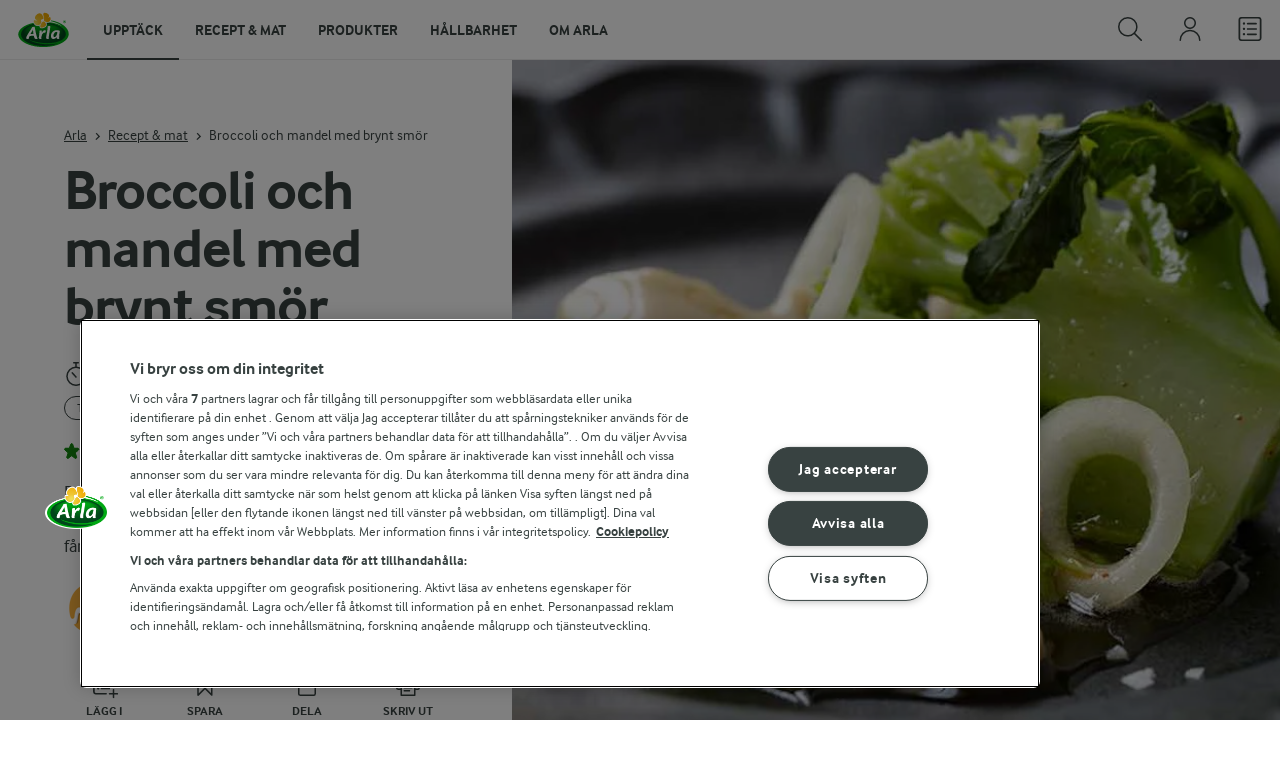

--- FILE ---
content_type: text/html; charset=utf-8
request_url: https://www.arla.se/recept/broccoli-och-mandel-med-brynt-smor/
body_size: 214697
content:
<!DOCTYPE html>
<html class="no-js" lang="sv" dir="ltr">
<head>
    <script>
      document.documentElement.classList.replace('no-js', 'js');
    </script>
    
<script src="https://cdn.cookielaw.org/scripttemplates/otSDKStub.js" data-document-language="true" data-domain-script="459efdf2-da30-4466-9e0b-54954e95b859"></script>
    <script>
    function reOpenCookiePopup() {
         if (window.Optanon && window.Optanon.ToggleInfoDisplay) {
              window.Optanon.ToggleInfoDisplay()
          }
    }

    function OptanonWrapper(e) {
        if (Optanon && !Optanon.IsAlertBoxClosed()) {
            Optanon.OnConsentChanged(function () {
                if (document.activeElement) {
                    document.activeElement.blur();
                }
            });
        }
        if (Optanon.IsAlertBoxClosedAndValid()) {
            window.dataLayer.push({
                'event' : 'oneTrustBannerInteractionState',
                'oneTrustBannerInteraction' : 'TRUE'
            })
            setTimeout(function () {
                var customEvent = new CustomEvent('OneTrustBannerInteractionState', {
                    bubbles: true
                })
                document.body.dispatchEvent(customEvent)
            }, 500)
        } else {
            window.dataLayer.push({
                'event' : 'oneTrustBannerInteractionState',
                'oneTrustBannerInteraction' : 'FALSE'
            })
        }
    }
    </script>
    <script>
        window['gtag_enable_tcf_support'] = true
    </script>

    <script>
gtmData = {"brandName":"Arla","breadCrumb":["Recept & mat","Broccoli och mandel med brynt smör"],"pageID":"56","pageName":"Recept & mat","pageTitle":"Broccoli och mandel med brynt smör - Recept","primaryCategory":"Recept & mat","pageType":"FacetOverviewPageType","language":"sv","geoRegion":"US","loginStatus":"False","loginUserType":"privat","userId":"","sysEnv":"Responsive","destinationURL":"https://www.arla.se/recept/broccoli-och-mandel-med-brynt-smor/","destinationPath":"/recept/broccoli-och-mandel-med-brynt-smor/","hostname":"www.arla.se","brandName":"Arla Mat","recipeName":"Broccoli och mandel med brynt smör","recipeMealOrBaking":"Uncategorized","recipeArlaProducts":"Svenskt Smör från Arla","productName":"Svenskt Smör från Arla","productBrand":"Svenskt Smör från Arla","recipeMealType":"Förrätt, Tillbehör","recipeMainIngredient":"Grönsaker, Broccoli, Lök, Silverlök, Nötter, Mandel","recipeType":"Smårätter","recipeID":"2716356516","recipeOccasion":"Alla hjärtans dag, Fest, Nyår, Vardag","recipeWayOfCooking":"Kokad","recipeAttribute":"Billig, Kall, Varm, Matig","recipeCalories":361,"recipeCookingTime":35,"recipePublishDate":"2013-11-06","editorTag":"primary:broccoli;excluded:;content:billig,kall,varm,gi-metoden,lakto-ovo,vegetarisk,gronsaker,lok,silverlok,notter,mandel,matfett,smor,alla-hjartans-dag,fest,nyar,vardag,forratt,tillbehor,kokad,smaratter,svenskt-smor,matig,medel;system:;internal:rise-klimatskala-3,low-performance,low-rating,low-search-volumes;","publishDate":"2013-11-06","pageType":"RecipePageType","pageName":"Recipe"}; dataLayer = []; dataLayer.push(gtmData); digitalData = dataLayer;
gtmSettings = {"enableEnhancedEcommerce":true,"currency":null};
</script>
<!-- Google Tag Manager -->
<script>(function(w,d,s,l,i){w[l]=w[l]||[];w[l].push({'gtm.start':
new Date().getTime(),event:'gtm.js'});var f=d.getElementsByTagName(s)[0],
j=d.createElement(s),dl=l!='dataLayer'?'&l='+l:'';j.async=true;j.src=
'https://www.googletagmanager.com/gtm.js?id='+i+dl;f.parentNode.insertBefore(j,f);
})(window,document,'script','dataLayer','GTM-KBPZ34');</script>
<!-- End Google Tag Manager -->

    <meta charset="utf-8">
<meta name="viewport" content="width=device-width, initial-scale=1.0">

<title>Broccoli och mandel med brynt sm&#xF6;r - Recept | Arla</title>

    <meta name="description" content="Broccoli p&#xE5; nytt s&#xE4;tt blir till en fantastiskt god f&#xF6;rr&#xE4;tt eller tillbeh&#xF6;r. Broccolistj&#xE4;lkar kokas f&#xF6;rsiktigt och f&#xE5;r s&#xE4;llskap av mandel och brynt sm&#xF6;r.">
    <meta name="robots" content="all">
    <meta name="google-site-verification" content="VML8UFpyddw4W2uYByJeDiugf5BzDG3NSunX-T8PsZU">
    <meta name="apple-itunes-app" content="app-id=415895347, app-argument=https://www.arla.se/recept/broccoli-och-mandel-med-brynt-smor/"/>
    <link rel="canonical" href="https://www.arla.se/recept/broccoli-och-mandel-med-brynt-smor/">

    <meta property="og:title" content="Broccoli och mandel med brynt sm&#xF6;r">
    <meta property="og:type" content="artikel">
    <meta property="og:url" content="https://www.arla.se/recept/broccoli-och-mandel-med-brynt-smor/">
    <meta property="og:site_name" content="Arla">
    <meta property="og:description" content="Broccoli p&#xE5; nytt s&#xE4;tt blir till en fantastiskt god f&#xF6;rr&#xE4;tt eller tillbeh&#xF6;r. Broccolistj&#xE4;lkar kokas f&#xF6;rsiktigt och f&#xE5;r s&#xE4;llskap av mandel och brynt sm&#xF6;r.">
        <meta property="og:image" content="https://images.arla.com/recordid/44186419-8B5B-4E8F-98DBC7DC675E1D04/broccoli-och-mandel-med-brynt-smor.jpg?width=1200&amp;height=630&amp;mode=crop&amp;format=jpg">
            <meta property="og:image:width" content="1200">
            <meta property="og:image:height" content="630">
        <meta property="og:locale" content="sv_se">
<meta name="msapplication-TileColor" content="#ffffff"/>
<meta name="msapplication-TileImage" content="arla-touch-icon-144x144-precomposed.png"/>
<link rel="apple-touch-icon-precomposed" sizes="144x144" href="/arla-touch-icon-144x144-precomposed.png">
<link rel="apple-touch-icon-precomposed" sizes="114x114" href="/arla-touch-icon-114x114-precomposed.png">
<link rel="apple-touch-icon-precomposed" sizes="72x72" href="/arla-touch-icon-72x72-precomposed.png">
<link rel="apple-touch-icon-precomposed" href="/arla-touch-icon-57x57-precomposed.png">
<link rel="shortcut icon" href="/favicon.png" type="image/png">
<link rel="shortcut icon" href="/favicon.ico" type="image/x-icon">    <script type="application/ld+json">
    [
{"@context":"https://schema.org/","type":"Organization","url":"https://www.arla.se/","logo":"https://www.arla.se/UI/img/arla-logo@2x.02d13ae2.png","@type":"Organization"},{"@context":"https://schema.org/","type":"BreadcrumbList","itemListElement":[{"type":"ListItem","position":1,"name":"Arla","item":"https://www.arla.se/","@type":"ListItem"},{"type":"ListItem","position":2,"name":"Recept & mat","item":"https://www.arla.se/recept/","@type":"ListItem"},{"type":"ListItem","position":3,"name":"Broccoli och mandel med brynt smör","item":null,"@type":"ListItem"}],"@type":"BreadcrumbList"},{"@context":"https://schema.org/","type":"Recipe","name":"Broccoli och mandel med brynt smör","image":"https://images.arla.com/recordid/44186419-8B5B-4E8F-98DBC7DC675E1D04/broccoli-och-mandel-med-brynt-smor.jpg?width=1300&height=525&mode=crop&format=webp","author":{"type":"Person","name":"Arla Mat","@type":"Person"},"description":"Broccoli på nytt sätt blir till en fantastiskt god förrätt eller tillbehör. Broccolistjälkar kokas försiktigt och får sällskap av mandel och brynt smör.","totalTime":"PT35M","cookTime":"PT00M","prepTime":"PT35M","recipeYield":"4 port","recipeCategory":"Förrätt","recipeCuisine":null,"keywords":"Broccoli","nutrition":{"type":"NutritionInformation","servingSize":"port","calories":"361 kcal","carbohydrateContent":"5,9 g","fatContent":"32,5 g","fiberContent":"11,4 g","proteinContent":"12,2 g","@type":"NutritionInformation"},"recipeIngredient":["500 g broccoli","½ dl mandel","75 g Svenskt Smör från Arla®","salt","1 silverlök","1 dl mandelsmör"],"recipeInstructions":[{"type":"HowToSection","name":"Första instruktionen","itemListElement":[{"type":"HowToStep","text":"Låt mandlarna ligga i kallt vatten i kyl ca 12 tim eller över natten.","url":"https://www.arla.se/recept/broccoli-och-mandel-med-brynt-smor/#step1-1","@type":"HowToStep"},{"type":"HowToStep","text":"Skala dem genom att trycka ut dem ur skalet.","url":"https://www.arla.se/recept/broccoli-och-mandel-med-brynt-smor/#step1-2","@type":"HowToStep"},{"type":"HowToStep","text":"Bryn smöret sakta i en kastrull under omrörning tills det är gyllenbrunt.","url":"https://www.arla.se/recept/broccoli-och-mandel-med-brynt-smor/#step1-3","@type":"HowToStep"},{"type":"HowToStep","text":"Skär bort topparna på broccolin. Skala stjälkarna och dela dem i bitar på längden.","url":"https://www.arla.se/recept/broccoli-och-mandel-med-brynt-smor/#step1-4","@type":"HowToStep"},{"type":"HowToStep","text":"Ångkoka topparna i en sil eller durkslag ca 5 min. Mixa dem släta tillsammans med ⅔ av smöret. Smaka av med salt.","url":"https://www.arla.se/recept/broccoli-och-mandel-med-brynt-smor/#step1-5","@type":"HowToStep"},{"type":"HowToStep","text":"Ångkoka stjälkarna ca 4 min.","url":"https://www.arla.se/recept/broccoli-och-mandel-med-brynt-smor/#step1-6","@type":"HowToStep"},{"type":"HowToStep","text":"Skala och skiva löken.","url":"https://www.arla.se/recept/broccoli-och-mandel-med-brynt-smor/#step1-7","@type":"HowToStep"},{"type":"HowToStep","text":"Servera de varma stjälkarna med broccolikräm, mandlar, lökringar och gärna en klick mandelsmör.","url":"https://www.arla.se/recept/broccoli-och-mandel-med-brynt-smor/#step1-8","@type":"HowToStep"},{"type":"HowToStep","text":"Ringla över resten av det brynta smöret.","url":"https://www.arla.se/recept/broccoli-och-mandel-med-brynt-smor/#step1-9","@type":"HowToStep"}],"@type":"HowToSection"}],"aggregateRating":{"type":"AggregateRating","ratingValue":"3.1","ratingCount":"19","@type":"AggregateRating"},"video":{"type":"VideoObject","name":"Brynt smör – så gör du","description":"Gör ett perfekt brynt smör tillsammans med stjärnkocken Andreas Hedlund. Ett gott brynt smör har en karamelliserad och nötig smak som förhöjer nästan all mat och smakar magiskt ihop med allt från torsk, till glass och sockerkaka.","thumbnailUrl":"https://img.youtube.com/vi/piyzeglh4hh/sddefault.jpg","contentUrl":"https://www.youtube.com/watch?v=piyzeglh4hh","embedUrl":"https://www.youtube-nocookie.com/embed/piyzeglh4hh","uploadDate":"2013-11-06T22:00:00+00:00","@type":"VideoObject"},"@type":"Recipe"}    ]
    </script>

    

    

<!-- Google Ad Manager-->
<script async src="https://securepubads.g.doubleclick.net/tag/js/gpt.js"></script>
<script>
    var googletag = googletag || {};
    googletag.cmd = googletag.cmd || [];
</script>
<script>
    var googleAdsTagetingData = {"brandName":"Arla","breadCrumb":["Recept & mat","Broccoli och mandel med brynt smör"],"pageID":"56","pageName":"Recept & mat","pageTitle":"Broccoli och mandel med brynt smör - Recept","primaryCategory":"Recept & mat","pageType":"FacetOverviewPageType","language":"sv","geoRegion":"US","loginStatus":"False","loginUserType":"privat","userId":"","sysEnv":"Responsive","destinationURL":"https://www.arla.se/recept/broccoli-och-mandel-med-brynt-smor/","destinationPath":"/recept/broccoli-och-mandel-med-brynt-smor/","hostname":"www.arla.se","brandName":"Arla Mat","recipeName":"Broccoli och mandel med brynt smör","recipeMealOrBaking":"Uncategorized","recipeArlaProducts":"Svenskt Smör från Arla","productName":"Svenskt Smör från Arla","productBrand":"Svenskt Smör från Arla","recipeMealType":"Förrätt, Tillbehör","recipeMainIngredient":"Grönsaker, Broccoli, Lök, Silverlök, Nötter, Mandel","recipeType":"Smårätter","recipeID":"2716356516","recipeOccasion":"Alla hjärtans dag, Fest, Nyår, Vardag","recipeWayOfCooking":"Kokad","recipeAttribute":"Billig, Kall, Varm, Matig","recipeCalories":361,"recipeCookingTime":35,"recipePublishDate":"2013-11-06","editorTag":"primary:broccoli;excluded:;content:billig,kall,varm,gi-metoden,lakto-ovo,vegetarisk,gronsaker,lok,silverlok,notter,mandel,matfett,smor,alla-hjartans-dag,fest,nyar,vardag,forratt,tillbehor,kokad,smaratter,svenskt-smor,matig,medel;system:;internal:rise-klimatskala-3,low-performance,low-rating,low-search-volumes;","publishDate":"2013-11-06","pageType":"RecipePageType","pageName":"Recipe","slug":"broccoli-och-mandel-med-brynt-smor","mealtime":"Förrätt,Tillbehör","season":"Alla hjärtans dag,Fest,Nyår,Vardag"};

    var adslot = new Array();
    googletag.cmd.push(function () {
        // Recipe - Tags
        // Ingredient_Tile1 - Lazy Loading
        adslot['ingredient_tile1'] =
            googletag.defineSlot('/23057455979/arla.se/Recipe/Ingredient_Tile1', [[1, 1], 'fluid'], 'ingredient_tile1')
                .addService(googletag.pubads());

        var mid_recipe_mobile = googletag.sizeMapping()
                .addSize([0, 0], [[1, 1], 'fluid'])
                .addSize([748, 0], [])
                .addSize([990, 0], [])
                .build();

        // Mid_Recipe_Mobile - Lazy Loading
        adslot['mid_recipe_mobile'] =
            googletag.defineSlot('/23057455979/arla.se/Recipe/Mid_Recipe_Mobile', [[1, 1], 'fluid'], 'mid_recipe_mobile')
                .defineSizeMapping(mid_recipe_mobile)
                .addService(googletag.pubads());

        // Editorial - Lazy Loading
        adslot['editorial'] =
            googletag.defineSlot('/23057455979/arla.se/Recipe/Editorial', [[1, 1], 'fluid'], 'editorial')
                .addService(googletag.pubads());

        // Recipe_Tile1 - Lazy Loading
        adslot['recipe_tile1'] =
            googletag.defineSlot('/23057455979/arla.se/Recipe/Recipe_Tile1', [[1, 1], 'fluid'], 'recipe_tile1')
                .addService(googletag.pubads());

        // Top - Non-Lazy Loading
        adslot['top'] =
            googletag.defineSlot('/23057455979/arla.se/Recipe/Top', [[1, 1], 'fluid'], 'top')
                .addService(googletag.pubads());

        // OOP - Non-Lazy Loading
        adslot['oop'] =
            googletag.defineSlot('/23057455979/arla.se/Recipe/OOP', [[1, 1]], 'oop')
                .addService(googletag.pubads());

        Object.keys(googleAdsTagetingData).forEach(function (key) {
            var value = googleAdsTagetingData[key]
            googletag.pubads().setTargeting(key, Array.isArray(value) ? value.join(',') : value.toString());
        })

        googletag.pubads().enableSingleRequest();
        googletag.pubads().collapseEmptyDivs();
        googletag.pubads().disableInitialLoad();
        googletag.enableServices();

        /*HERE YOU SET THE NON-LAZY LOADING AD UNITS*/
        googletag.pubads().refresh([adslot['top']], { changeCorrelator: false }); // load this adcall without lazy
        googletag.pubads().refresh([adslot['oop']], { changeCorrelator: false }); // load this adcall without lazy
    });

    /*HERE YOU SET THE LAZY LOADING AD UNITS*/
    var LazyLoading_Tag_IDs = 'ingredient_tile1, mid_recipe_mobile, editorial, recipe_tile1';
</script>

<script>
    //###############################################################################
    // DON'T DO ANY CHANGES HERE
    LazyLoading_Tag_IDs = LazyLoading_Tag_IDs.replace(/\s/g, '');
    var lazyElements = LazyLoading_Tag_IDs.split(',');
    function checkLazy_tmp() {
        for (var i = 0; i < lazyElements.length; i++) {
            if (document.getElementById(lazyElements[i])
                && !document.getElementById(lazyElements[i]).dataset.isCalled
                && isAnyPartOfElementInViewport(document.getElementById(lazyElements[i]))
                && typeof googletag.pubads == 'function'
            ) {
                document.getElementById(lazyElements[i]).dataset.isCalled = true;
                googletag.pubads().refresh([adslot[lazyElements[i]]], { changeCorrelator: false });
                console.debug(lazyElements[i] + ' adcall is called!')
            }
        }
    }
    function isAnyPartOfElementInViewport(el) {
        const rect = el.getBoundingClientRect();
        const windowHeight = (window.innerHeight || document.documentElement.clientHeight);
        const windowWidth = (window.innerWidth || document.documentElement.clientWidth);
        // const vertInView = (rect.top <= windowHeight) && ((rect.top + rect.height) >= 0);
        const vertInView = (rect.top <= windowHeight + 200) && ((rect.top + rect.height) >= 0);
        const horInView = (rect.left <= windowWidth) && ((rect.left + rect.width) >= 0);
        return (vertInView && horInView);
    }
    function addEvent_tmp(elm, evType, fn, useCapture) {
        if (elm.addEventListener) {
            elm.addEventListener(evType, fn, useCapture);
            return true;
        } else if (elm.attachEvent) {
            var r = elm.attachEvent('on' + evType, fn);
            return r;
        } else {
            elm['on' + evType] = fn;
        }
    }
    addEvent_tmp(window, 'load', checkLazy_tmp, false);
    addEvent_tmp(window, 'resize', checkLazy_tmp, false);
    addEvent_tmp(window, 'scroll', checkLazy_tmp, false);
    //###############################################################################
</script>
    
    <link rel="preload" href="/UI/fonts/arlainterface-regular-webfont.e079b236.woff2" as="font" crossorigin="anonymous"/>
    <link rel="preload" href="/UI/fonts/arlainterface-bold-webfont.651e8286.woff2" as="font" crossorigin="anonymous"/>
    <link rel="preconnect" href="https://images.arla.com" crossorigin>
    <link rel="dns-prefetch" href="https://images.arla.com">
    <link href="/UI/css/cvi.f6972394.css" rel="preload" as="style"><link href="/UI/js/cvi-vendors.e005210c.js" rel="preload" as="script"><link href="/UI/js/cvi.a5e199a3.js" rel="preload" as="script"><link href="/UI/js/vue-vendors.b6b2a6c1.js" rel="preload" as="script"><link href="/UI/css/cvi.f6972394.css" rel="stylesheet">
    


<script type="text/plain" class="optanon-category-C0002">
    !function(T,l,y){var S=T.location,k="script",D="instrumentationKey",C="ingestionendpoint",I="disableExceptionTracking",E="ai.device.",b="toLowerCase",w="crossOrigin",N="POST",e="appInsightsSDK",t=y.name||"appInsights";(y.name||T[e])&&(T[e]=t);var n=T[t]||function(d){var g=!1,f=!1,m={initialize:!0,queue:[],sv:"5",version:2,config:d};function v(e,t){var n={},a="Browser";return n[E+"id"]=a[b](),n[E+"type"]=a,n["ai.operation.name"]=S&&S.pathname||"_unknown_",n["ai.internal.sdkVersion"]="javascript:snippet_"+(m.sv||m.version),{time:function(){var e=new Date;function t(e){var t=""+e;return 1===t.length&&(t="0"+t),t}return e.getUTCFullYear()+"-"+t(1+e.getUTCMonth())+"-"+t(e.getUTCDate())+"T"+t(e.getUTCHours())+":"+t(e.getUTCMinutes())+":"+t(e.getUTCSeconds())+"."+((e.getUTCMilliseconds()/1e3).toFixed(3)+"").slice(2,5)+"Z"}(),iKey:e,name:"Microsoft.ApplicationInsights."+e.replace(/-/g,"")+"."+t,sampleRate:100,tags:n,data:{baseData:{ver:2}}}}var h=d.url||y.src;if(h){function a(e){var t,n,a,i,r,o,s,c,u,p,l;g=!0,m.queue=[],f||(f=!0,t=h,s=function(){var e={},t=d.connectionString;if(t)for(var n=t.split(";"),a=0;a<n.length;a++){var i=n[a].split("=");2===i.length&&(e[i[0][b]()]=i[1])}if(!e[C]){var r=e.endpointsuffix,o=r?e.location:null;e[C]="https://"+(o?o+".":"")+"dc."+(r||"services.visualstudio.com")}return e}(),c=s[D]||d[D]||"",u=s[C],p=u?u+"/v2/track":d.endpointUrl,(l=[]).push((n="SDK LOAD Failure: Failed to load Application Insights SDK script (See stack for details)",a=t,i=p,(o=(r=v(c,"Exception")).data).baseType="ExceptionData",o.baseData.exceptions=[{typeName:"SDKLoadFailed",message:n.replace(/\./g,"-"),hasFullStack:!1,stack:n+"\nSnippet failed to load ["+a+"] -- Telemetry is disabled\nHelp Link: https://go.microsoft.com/fwlink/?linkid=2128109\nHost: "+(S&&S.pathname||"_unknown_")+"\nEndpoint: "+i,parsedStack:[]}],r)),l.push(function(e,t,n,a){var i=v(c,"Message"),r=i.data;r.baseType="MessageData";var o=r.baseData;return o.message='AI (Internal): 99 message:"'+("SDK LOAD Failure: Failed to load Application Insights SDK script (See stack for details) ("+n+")").replace(/\"/g,"")+'"',o.properties={endpoint:a},i}(0,0,t,p)),function(e,t){if(JSON){var n=T.fetch;if(n&&!y.useXhr)n(t,{method:N,body:JSON.stringify(e),mode:"cors"});else if(XMLHttpRequest){var a=new XMLHttpRequest;a.open(N,t),a.setRequestHeader("Content-type","application/json"),a.send(JSON.stringify(e))}}}(l,p))}function i(e,t){f||setTimeout(function(){!t&&m.core||a()},500)}var e=function(){var n=l.createElement(k);n.src=h;var e=y[w];return!e&&""!==e||"undefined"==n[w]||(n[w]=e),n.onload=i,n.onerror=a,n.onreadystatechange=function(e,t){"loaded"!==n.readyState&&"complete"!==n.readyState||i(0,t)},n}();y.ld<0?l.getElementsByTagName("head")[0].appendChild(e):setTimeout(function(){l.getElementsByTagName(k)[0].parentNode.appendChild(e)},y.ld||0)}try{m.cookie=l.cookie}catch(p){}function t(e){for(;e.length;)!function(t){m[t]=function(){var e=arguments;g||m.queue.push(function(){m[t].apply(m,e)})}}(e.pop())}var n="track",r="TrackPage",o="TrackEvent";t([n+"Event",n+"PageView",n+"Exception",n+"Trace",n+"DependencyData",n+"Metric",n+"PageViewPerformance","start"+r,"stop"+r,"start"+o,"stop"+o,"addTelemetryInitializer","setAuthenticatedUserContext","clearAuthenticatedUserContext","flush"]),m.SeverityLevel={Verbose:0,Information:1,Warning:2,Error:3,Critical:4};var s=(d.extensionConfig||{}).ApplicationInsightsAnalytics||{};if(!0!==d[I]&&!0!==s[I]){var c="onerror";t(["_"+c]);var u=T[c];T[c]=function(e,t,n,a,i){var r=u&&u(e,t,n,a,i);return!0!==r&&m["_"+c]({message:e,url:t,lineNumber:n,columnNumber:a,error:i}),r},d.autoExceptionInstrumented=!0}return m}(y.cfg);function a(){y.onInit&&y.onInit(n)}(T[t]=n).queue&&0===n.queue.length?(n.queue.push(a),n.trackPageView({})):a()}(window,document,{
src: "https://js.monitor.azure.com/scripts/b/ai.2.min.js", // The SDK URL Source
crossOrigin: "anonymous", 
cfg: { // Application Insights Configuration
    instrumentationKey: '9625e5ba-6826-45a6-9baa-7588395449f8'
}});
</script>

    <script>
        document.documentElement.classList.add('no-touch');
        window.addEventListener('touchstart', function onFirstTouch() {
            document.documentElement.classList.remove('no-touch');
            window.removeEventListener('touchstart', onFirstTouch, false);
        }, false);
    </script>
</head>
<body class="">
<!-- Google Tag Manager (noscript) -->
<noscript><iframe src="https://www.googletagmanager.com/ns.html?id=GTM-KBPZ34"
height="0" width="0" style="display:none;visibility:hidden"></iframe></noscript>
<!-- End Google Tag Manager (noscript) -->

<input id="RequestVerificationToken" type="hidden" value="CfDJ8Cxd4Hj5oHlJmXpZ77pKm7lQLL3ISBhLme6Sl56gOOdlUfqkuuVKB5pVw1PRdgShLfe_XJuhin03l971LcXcbM9p564RG7lMBnJPGwP543EEu6in_Qxv4DGRn4aPdLDe-PTwd02PQ0z5BCG8GkdD6ko"/>


<div class="c-site-wrapper">
    <main>
        


<div class="c-recipe" data-placement="recipe_page">
        <div class="facet-id" id='top'>
            <script>
                googletag.cmd.push(function() { googletag.display('top'); });
            </script>
        </div>
    <div class="c-recipe__hero-wrap js-recipe-hero-wrap">
        

<div class="c-recipe__hero">
    <div class="o-content-box c-recipe__details">
        <h1 class="c-recipe__title u-text-break u-mb--xs u-mb--s@mobile">Broccoli och mandel med brynt sm&#xF6;r</h1>
        <div class="u-flex u-flex-wrap u-flex-align-center u-mb--s u-mb--m@mobile u-hidden-print">
                <div class="u-flex u-flex-align-center u-flex-wrap u-mr--a">
                    <div class="u-flex u-flex-align-center u-mt--s u-mt--s@mobile">
                        <div class="u-flex u-flex-align-center u-flex-wrap u-mr--s">
                                <span class="u-flex u-flex-align-center u-mr--xs">
<svg class="c-icon-24 c-icon-stroke-black c-recipe__cooking-icon u-mr--xs">
    <use xlink:href="/UI/img/sprite.ffebd00d.svg#icon-stopwatch"></use>
</svg>
                                    <span class="c-label--m"> 35 min</span>
                                </span>
                                <div class="u-flex u-flex-align-center u-mr--xs">
                                    <span class="c-recipe__bullet-seprator u-hidden-print u-font-size-medium u-mr--xs">&#8226;</span>
                                    <span class="u-font-size-medium">Arbetstid:  35 min</span>
                                </div>
                                    <span class="c-tag u-mt--xxs u-mb--xxs u-mr--xs">F&#xF6;rr&#xE4;tt</span>
                                    <span class="c-tag u-mt--xxs u-mb--xxs u-mr--xs">Tillbeh&#xF6;r</span>
                        </div>
                    </div>
                </div>
            <div class="u-flex u-flex-align-center u-mt--s u-mt--s@mobile">
                <div class="c-recipe__rating">
                    <div data-vue="RecipeRatingModal" data-model="{&quot;recipeId&quot;:0,&quot;recipeUid&quot;:&quot;rdb:2716356516&quot;,&quot;isAuthenticated&quot;:false,&quot;averageRounded&quot;:3.1,&quot;count&quot;:19,&quot;changeRatingButtonText&quot;:&quot;&#xC4;ndra ditt betyg&quot;,&quot;ratingModalTitle&quot;:&quot;S&#xE4;tt betyg&quot;,&quot;saveRatingButtonText&quot;:&quot;R&#xF6;sta&quot;,&quot;reCaptchaSiteKey&quot;:&quot;6LdzXPwUAAAAAB63NCiTcNW4P1ujDPJGCH3w_Wwn&quot;,&quot;reCaptchaBaseUrl&quot;:&quot;https://www.google.com&quot;,&quot;successMessage&quot;:&quot;Tack f&#xF6;r ditt betyg&quot;,&quot;ratingLabels&quot;:[&quot;Mycket d&#xE5;ligt!&quot;,&quot;D&#xE5;ligt&quot;,&quot;Bra&quot;,&quot;Mycket bra&quot;,&quot;Utm&#xE4;rkt!&quot;],&quot;leaveCommentLinkText&quot;:&quot;Kommentera&quot;,&quot;accessibilityRatingAddButtonLabel&quot;:&quot;S&#xE4;tt betyg&quot;,&quot;commentsAnchor&quot;:&quot;kommentarer&quot;}"></div>
                </div>
                    <span class="c-recipe__bullet-seprator u-hidden-print u-ml--xs u-font-size-medium u-mr--xs">&#8226;</span>
                    <div class="c-button--no-styles u-text-no-break c-button--link  u-font-size-medium u-hidden-print"
                         data-class="c-button--no-styles u-text-no-break c-button--link  u-font-size-medium u-hidden-print"
                         data-vue="WebCoreScrollToButton"
                         data-tracking-obj="{&quot;event&quot;:&quot;recipeComments&quot;,&quot;placement&quot;:&quot;recipe hero&quot;}"
                         data-model="{&quot;link&quot;:{&quot;url&quot;:&quot;#kommentarer&quot;,&quot;text&quot;:&quot;Kommentarer (0)&quot;,&quot;openInNewWindow&quot;:false},&quot;variant&quot;:&quot;primary&quot;,&quot;class&quot;:&quot;c-button--no-styles c-button--link u-font-size-medium u-hidden-print&quot;,&quot;foregroundColor&quot;:&quot;dark&quot;,&quot;tracking&quot;:null}">
                        Kommentarer (0)
                    </div>
            </div>
        </div>
        <div class="c-recipe__image">
    <picture class="c-recipe__image-ratio-holder">
            <source media="(min-width: 1200px)" srcset="https://images.arla.com/recordid/44186419-8B5B-4E8F-98DBC7DC675E1D04/broccoli-och-mandel-med-brynt-smor.jpg?width=1269&amp;height=715&amp;mode=crop&amp;format=webp">
            <source media="(min-width: 992px)" srcset="https://images.arla.com/recordid/44186419-8B5B-4E8F-98DBC7DC675E1D04/broccoli-och-mandel-med-brynt-smor.jpg?width=800&amp;height=539&amp;mode=crop&amp;format=webp, https://images.arla.com/recordid/44186419-8B5B-4E8F-98DBC7DC675E1D04/broccoli-och-mandel-med-brynt-smor.jpg?width=1600&amp;height=1078&amp;mode=crop&amp;format=webp 2x">
            <source media="(min-width: 768px)" srcset="https://images.arla.com/recordid/44186419-8B5B-4E8F-98DBC7DC675E1D04/broccoli-och-mandel-med-brynt-smor.jpg?width=820&amp;height=694&amp;mode=crop&amp;format=webp, https://images.arla.com/recordid/44186419-8B5B-4E8F-98DBC7DC675E1D04/broccoli-och-mandel-med-brynt-smor.jpg?width=1640&amp;height=1388&amp;mode=crop&amp;format=webp 2x">
        <img src="https://images.arla.com/recordid/44186419-8B5B-4E8F-98DBC7DC675E1D04/broccoli-och-mandel-med-brynt-smor.jpg?width=375&amp;height=265&amp;mode=crop&amp;format=webp" srcset="https://images.arla.com/recordid/44186419-8B5B-4E8F-98DBC7DC675E1D04/broccoli-och-mandel-med-brynt-smor.jpg?width=750&amp;height=530&amp;mode=crop&amp;format=webp 2x" alt="Broccoli och mandel med brynt sm&#xF6;r"
                                          fetchpriority="high"
        >
    </picture>

        </div>
        <p class="c-recipe__description u-m--0 u-mt--s@mobile">Broccoli på nytt sätt blir till en fantastiskt god förrätt eller tillbehör. Broccolistjälkar kokas försiktigt och får sällskap av mandel och brynt smör.</p>

<div class="c-recipe__related-recipes-mobile u-mt--s u-hidden@tablet-desktop u-hidden-print">
    <strong class="u-text-uppercase u-flex-inline u-font-size-medium u-mb--xs">Andra liknande recept</strong>
    <div class="c-carousel">
        <div class="c-carousel__container">
            <div class="c-carousel__container--wrapper four-column">
                <div class="c-carousel__wrapper swiper-wrapper">
                        <div class="swiper-slide">

<div class="c-card js-viewport-animation is-not-in-viewport c-card--horizontal">
    <a
        class="u-flex c-card__image-wrap"
        data-track-enhanced-ecommerce
        data-tracking-event="mobileRelatedRecommendation"
        data-tracking-title="Potatis- och broccolisoppa"
        data-js-initialize="vt.EnhancedEcommerce" data-track-enhanced-ecommerce data-tracking="{&quot;cookingTime&quot;:35,&quot;mealType&quot;:&quot;Domain.Models.Partials.Tag,Domain.Models.Partials.Tag,Domain.Models.Partials.Tag&quot;,&quot;ingredientCount&quot;:10,&quot;arlaProductCount&quot;:3,&quot;type&quot;:&quot;Product&quot;,&quot;id&quot;:&quot;rdb:3328027726&quot;,&quot;name&quot;:&quot;Potatis- och broccolisoppa&quot;,&quot;category&quot;:null,&quot;position&quot;:null,&quot;variant&quot;:null,&quot;creative&quot;:null}"
        href="/recept/potatis-och-broccolisoppa/">

    <picture class="c-card__image u-viewport-animation__picture-opacity-fast">
        <img src="https://images.arla.com/recordid/D22E4DD7-E216-4389-8B0277555A8BCDBB/potatis-och-broccolisoppa.jpg?width=76&amp;height=76&amp;mode=crop&amp;format=webp" srcset="https://images.arla.com/recordid/D22E4DD7-E216-4389-8B0277555A8BCDBB/potatis-och-broccolisoppa.jpg?width=152&amp;height=152&amp;mode=crop&amp;format=webp 2x" alt="Potatis- och broccolisoppa"
                              loading="lazy"
                     >
    </picture>
    </a>


    <div class="c-card__content">

        <div class="c-card__cooking-time u-mb--xxs">
                <span class="c-label--s u-text-black u-font-bold"> 35 min</span>
        </div>

        <div class="c-card__actions">
                <div data-vue="RecipeSaveAction"
                    data-is-button="true"
                    data-class="u-mb--xs"
                    data-icon-color="success" data-recipe-name="Potatis- och broccolisoppa" data-model="{&quot;recipeUid&quot;:&quot;rdb:3328027726&quot;,&quot;recipeId&quot;:0,&quot;isFavorite&quot;:false,&quot;isAuthenticated&quot;:false,&quot;addButtonText&quot;:&quot;Spara&quot;,&quot;addedButtonText&quot;:&quot;Sparat&quot;,&quot;accessibility&quot;:{&quot;addButtonLabel&quot;:&quot;L&#xE4;gg till som favorit&quot;,&quot;removeButtonLabel&quot;:&quot;Ta fr&#xE5;n favoriter&quot;}}"></div>
                <div data-vue="PurchaseBuyButton" data-notification-preview="{&quot;picture&quot;:{&quot;url&quot;:&quot;https://images.arla.com/recordid/D22E4DD7-E216-4389-8B0277555A8BCDBB/potatis-och-broccolisoppa.jpg&quot;,&quot;alt&quot;:&quot;Potatis- och broccolisoppa&quot;,&quot;width&quot;:0,&quot;height&quot;:0,&quot;focusPointX&quot;:53,&quot;focusPointY&quot;:54},&quot;resizer&quot;:{&quot;name&quot;:&quot;ImageResizingNet&quot;},&quot;totalCookingTime&quot;:&quot; 35 min&quot;}" data-size="small" data-model="{&quot;uid&quot;:&quot;rdb:3328027726&quot;,&quot;portionCount&quot;:4,&quot;portionCountUnit&quot;:&quot;port&quot;,&quot;text&quot;:&quot;L&#xE4;gg i ink&#xF6;pslista&quot;,&quot;addedText&quot;:&quot;L&#xE4;gg i ink&#xF6;pslista&quot;,&quot;trackingData&quot;:{&quot;cookingTime&quot;:35,&quot;mealType&quot;:&quot;Domain.Models.Partials.Tag,Domain.Models.Partials.Tag,Domain.Models.Partials.Tag&quot;,&quot;ingredientCount&quot;:10,&quot;arlaProductCount&quot;:3,&quot;type&quot;:&quot;Product&quot;,&quot;id&quot;:&quot;rdb:3328027726&quot;,&quot;name&quot;:&quot;Potatis- och broccolisoppa&quot;,&quot;category&quot;:null,&quot;position&quot;:null,&quot;variant&quot;:null,&quot;creative&quot;:null},&quot;accessibility&quot;:{&quot;addButtonLabel&quot;:&quot;Add&quot;,&quot;removeButtonLabel&quot;:&quot;Remove&quot;}}"></div>
        </div>

        <a
            href="/recept/potatis-och-broccolisoppa/"
            data-tracking-event="mobileRelatedRecommendation"
            data-tracking-title="Potatis- och broccolisoppa"
            class="c-card__title u-text-break u-mr--s u-text-nounderline u-font-bold u-mb--xxs u-font-size-h6">Potatis- och broccolisoppa</a>

<div class="c-rating-static c-rating--s c-rating--s@mobile u-flex u-flex-align-center">
    <div class="c-rating-static__stars u-mr--xs">
        <div class="c-rating-static__unselected">
            <div class="c-rating-static__selected"
                 style="width:80%"></div>
        </div>
    </div>
    <span class="u-font-size-medium u-mr--xs">(163)</span>
</div>
    </div>
    <span class="c-card__arrow u-hidden-print">
<svg class="c-icon-16 c-icon-stroke-black">
    <use xlink:href="/UI/img/sprite.ffebd00d.svg#icon-arrow-right-1"></use>
</svg>
    </span>
</div>
                        </div>
                        <div class="swiper-slide">
                        </div>
                        <div class="swiper-slide">

<div class="c-card js-viewport-animation is-not-in-viewport c-card--horizontal">
    <a
        class="u-flex c-card__image-wrap"
        data-track-enhanced-ecommerce
        data-tracking-event="mobileRelatedRecommendation"
        data-tracking-title="Fransyska i ugn med pressad potatis och gr&#xE4;dds&#xE5;s"
        data-js-initialize="vt.EnhancedEcommerce" data-track-enhanced-ecommerce data-tracking="{&quot;cookingTime&quot;:140,&quot;mealType&quot;:&quot;Domain.Models.Partials.Tag,Domain.Models.Partials.Tag&quot;,&quot;ingredientCount&quot;:19,&quot;arlaProductCount&quot;:2,&quot;type&quot;:&quot;Product&quot;,&quot;id&quot;:&quot;rdb:28379485&quot;,&quot;name&quot;:&quot;Fransyska i ugn med pressad potatis och gräddsås&quot;,&quot;category&quot;:null,&quot;position&quot;:null,&quot;variant&quot;:null,&quot;creative&quot;:null}"
        href="/recept/fransyska-i-ugn-med-pressad-potatis-och-graddsas/">

    <picture class="c-card__image u-viewport-animation__picture-opacity-fast">
        <img src="https://images.arla.com/recordid/28AF2851-E4C7-4328-83BDADA89C057A84/fransyska-i-ugn-med-pressad-potatis-och-graddsas.jpg?width=76&amp;height=76&amp;mode=crop&amp;crop=(450,0,-450,0)&amp;format=webp" srcset="https://images.arla.com/recordid/28AF2851-E4C7-4328-83BDADA89C057A84/fransyska-i-ugn-med-pressad-potatis-och-graddsas.jpg?width=152&amp;height=152&amp;mode=crop&amp;crop=(450,0,-450,0)&amp;format=webp 2x" alt="Fransyska i ugn med pressad potatis och gr&#xE4;dds&#xE5;s"
                              loading="lazy"
                     >
    </picture>
    </a>


    <div class="c-card__content">

        <div class="c-card__cooking-time u-mb--xxs">
                <span class="c-label--s u-text-black u-font-bold">2 tim 20 min</span>
        </div>

        <div class="c-card__actions">
                <div data-vue="RecipeSaveAction"
                    data-is-button="true"
                    data-class="u-mb--xs"
                    data-icon-color="success" data-recipe-name="Fransyska i ugn med pressad potatis och gr&#xE4;dds&#xE5;s" data-model="{&quot;recipeUid&quot;:&quot;rdb:28379485&quot;,&quot;recipeId&quot;:0,&quot;isFavorite&quot;:false,&quot;isAuthenticated&quot;:false,&quot;addButtonText&quot;:&quot;Spara&quot;,&quot;addedButtonText&quot;:&quot;Sparat&quot;,&quot;accessibility&quot;:{&quot;addButtonLabel&quot;:&quot;L&#xE4;gg till som favorit&quot;,&quot;removeButtonLabel&quot;:&quot;Ta fr&#xE5;n favoriter&quot;}}"></div>
                <div data-vue="PurchaseBuyButton" data-notification-preview="{&quot;picture&quot;:{&quot;url&quot;:&quot;https://images.arla.com/recordid/28AF2851-E4C7-4328-83BDADA89C057A84/fransyska-i-ugn-med-pressad-potatis-och-graddsas.jpg&quot;,&quot;alt&quot;:&quot;Fransyska i ugn med pressad potatis och gr&#xE4;dds&#xE5;s&quot;,&quot;width&quot;:2400,&quot;height&quot;:1500,&quot;focusPointX&quot;:50,&quot;focusPointY&quot;:51},&quot;resizer&quot;:{&quot;name&quot;:&quot;ImageResizingNet&quot;},&quot;totalCookingTime&quot;:&quot;2 tim 20 min&quot;}" data-size="small" data-model="{&quot;uid&quot;:&quot;rdb:28379485&quot;,&quot;portionCount&quot;:6,&quot;portionCountUnit&quot;:&quot;port&quot;,&quot;text&quot;:&quot;L&#xE4;gg i ink&#xF6;pslista&quot;,&quot;addedText&quot;:&quot;L&#xE4;gg i ink&#xF6;pslista&quot;,&quot;trackingData&quot;:{&quot;cookingTime&quot;:140,&quot;mealType&quot;:&quot;Domain.Models.Partials.Tag,Domain.Models.Partials.Tag&quot;,&quot;ingredientCount&quot;:19,&quot;arlaProductCount&quot;:2,&quot;type&quot;:&quot;Product&quot;,&quot;id&quot;:&quot;rdb:28379485&quot;,&quot;name&quot;:&quot;Fransyska i ugn med pressad potatis och gr&#xE4;dds&#xE5;s&quot;,&quot;category&quot;:null,&quot;position&quot;:null,&quot;variant&quot;:null,&quot;creative&quot;:null},&quot;accessibility&quot;:{&quot;addButtonLabel&quot;:&quot;Add&quot;,&quot;removeButtonLabel&quot;:&quot;Remove&quot;}}"></div>
        </div>

        <a
            href="/recept/fransyska-i-ugn-med-pressad-potatis-och-graddsas/"
            data-tracking-event="mobileRelatedRecommendation"
            data-tracking-title="Fransyska i ugn med pressad potatis och gr&#xE4;dds&#xE5;s"
            class="c-card__title u-text-break u-mr--s u-text-nounderline u-font-bold u-mb--xxs u-font-size-h6">Fransyska i ugn med pressad potatis och gr&#xE4;dds&#xE5;s</a>

<div class="c-rating-static c-rating--s c-rating--s@mobile u-flex u-flex-align-center">
    <div class="c-rating-static__stars u-mr--xs">
        <div class="c-rating-static__unselected">
            <div class="c-rating-static__selected"
                 style="width:94%"></div>
        </div>
    </div>
    <span class="u-font-size-medium u-mr--xs">(730)</span>
</div>
    </div>
    <span class="c-card__arrow u-hidden-print">
<svg class="c-icon-16 c-icon-stroke-black">
    <use xlink:href="/UI/img/sprite.ffebd00d.svg#icon-arrow-right-1"></use>
</svg>
    </span>
</div>
                        </div>
                        <div class="swiper-slide">

<div class="c-card js-viewport-animation is-not-in-viewport c-card--horizontal">
    <a
        class="u-flex c-card__image-wrap"
        data-track-enhanced-ecommerce
        data-tracking-event="mobileRelatedRecommendation"
        data-tracking-title="Lax i airfryer"
        data-js-initialize="vt.EnhancedEcommerce" data-track-enhanced-ecommerce data-tracking="{&quot;cookingTime&quot;:45,&quot;mealType&quot;:&quot;Domain.Models.Partials.Tag,Domain.Models.Partials.Tag,Domain.Models.Partials.Tag&quot;,&quot;ingredientCount&quot;:14,&quot;arlaProductCount&quot;:1,&quot;type&quot;:&quot;Product&quot;,&quot;id&quot;:&quot;rdb:165631554&quot;,&quot;name&quot;:&quot;Lax i airfryer&quot;,&quot;category&quot;:null,&quot;position&quot;:null,&quot;variant&quot;:null,&quot;creative&quot;:null}"
        href="/recept/lax-i-airfryer/">

    <picture class="c-card__image u-viewport-animation__picture-opacity-fast">
        <img src="https://images.arla.com/recordid/B92EA601-AB99-4863-99F973D6126DE15E/lax-i-airfryer.jpg?width=76&amp;height=76&amp;mode=crop&amp;crop=(378,0,-522,0)&amp;format=webp" srcset="https://images.arla.com/recordid/B92EA601-AB99-4863-99F973D6126DE15E/lax-i-airfryer.jpg?width=152&amp;height=152&amp;mode=crop&amp;crop=(378,0,-522,0)&amp;format=webp 2x" alt="Lax i airfryer"
                              loading="lazy"
                     >
    </picture>
    </a>


    <div class="c-card__content">

        <div class="c-card__cooking-time u-mb--xxs">
                <span class="c-label--s u-text-black u-font-bold"> 45 min</span>
        </div>

        <div class="c-card__actions">
                <div data-vue="RecipeSaveAction"
                    data-is-button="true"
                    data-class="u-mb--xs"
                    data-icon-color="success" data-recipe-name="Lax i airfryer" data-model="{&quot;recipeUid&quot;:&quot;rdb:165631554&quot;,&quot;recipeId&quot;:0,&quot;isFavorite&quot;:false,&quot;isAuthenticated&quot;:false,&quot;addButtonText&quot;:&quot;Spara&quot;,&quot;addedButtonText&quot;:&quot;Sparat&quot;,&quot;accessibility&quot;:{&quot;addButtonLabel&quot;:&quot;L&#xE4;gg till som favorit&quot;,&quot;removeButtonLabel&quot;:&quot;Ta fr&#xE5;n favoriter&quot;}}"></div>
                <div data-vue="PurchaseBuyButton" data-notification-preview="{&quot;picture&quot;:{&quot;url&quot;:&quot;https://images.arla.com/recordid/B92EA601-AB99-4863-99F973D6126DE15E/lax-i-airfryer.jpg&quot;,&quot;alt&quot;:&quot;Lax i airfryer&quot;,&quot;width&quot;:2400,&quot;height&quot;:1500,&quot;focusPointX&quot;:47,&quot;focusPointY&quot;:49},&quot;resizer&quot;:{&quot;name&quot;:&quot;ImageResizingNet&quot;},&quot;totalCookingTime&quot;:&quot; 45 min&quot;}" data-size="small" data-model="{&quot;uid&quot;:&quot;rdb:165631554&quot;,&quot;portionCount&quot;:4,&quot;portionCountUnit&quot;:&quot;port&quot;,&quot;text&quot;:&quot;L&#xE4;gg i ink&#xF6;pslista&quot;,&quot;addedText&quot;:&quot;L&#xE4;gg i ink&#xF6;pslista&quot;,&quot;trackingData&quot;:{&quot;cookingTime&quot;:45,&quot;mealType&quot;:&quot;Domain.Models.Partials.Tag,Domain.Models.Partials.Tag,Domain.Models.Partials.Tag&quot;,&quot;ingredientCount&quot;:14,&quot;arlaProductCount&quot;:1,&quot;type&quot;:&quot;Product&quot;,&quot;id&quot;:&quot;rdb:165631554&quot;,&quot;name&quot;:&quot;Lax i airfryer&quot;,&quot;category&quot;:null,&quot;position&quot;:null,&quot;variant&quot;:null,&quot;creative&quot;:null},&quot;accessibility&quot;:{&quot;addButtonLabel&quot;:&quot;Add&quot;,&quot;removeButtonLabel&quot;:&quot;Remove&quot;}}"></div>
        </div>

        <a
            href="/recept/lax-i-airfryer/"
            data-tracking-event="mobileRelatedRecommendation"
            data-tracking-title="Lax i airfryer"
            class="c-card__title u-text-break u-mr--s u-text-nounderline u-font-bold u-mb--xxs u-font-size-h6">Lax i airfryer</a>

<div class="c-rating-static c-rating--s c-rating--s@mobile u-flex u-flex-align-center">
    <div class="c-rating-static__stars u-mr--xs">
        <div class="c-rating-static__unselected">
            <div class="c-rating-static__selected"
                 style="width:86%"></div>
        </div>
    </div>
    <span class="u-font-size-medium u-mr--xs">(61)</span>
</div>
    </div>
    <span class="c-card__arrow u-hidden-print">
<svg class="c-icon-16 c-icon-stroke-black">
    <use xlink:href="/UI/img/sprite.ffebd00d.svg#icon-arrow-right-1"></use>
</svg>
    </span>
</div>
                        </div>
                        <div class="swiper-slide">

<div class="c-card js-viewport-animation is-not-in-viewport c-card--horizontal">
    <a
        class="u-flex c-card__image-wrap"
        data-track-enhanced-ecommerce
        data-tracking-event="mobileRelatedRecommendation"
        data-tracking-title="Kycklingwok "
        data-js-initialize="vt.EnhancedEcommerce" data-track-enhanced-ecommerce data-tracking="{&quot;cookingTime&quot;:30,&quot;mealType&quot;:&quot;Domain.Models.Partials.Tag&quot;,&quot;ingredientCount&quot;:19,&quot;arlaProductCount&quot;:2,&quot;type&quot;:&quot;Product&quot;,&quot;id&quot;:&quot;rdb:1008027939&quot;,&quot;name&quot;:&quot;Kycklingwok &quot;,&quot;category&quot;:null,&quot;position&quot;:null,&quot;variant&quot;:null,&quot;creative&quot;:null}"
        href="/recept/kycklingwok/">

    <picture class="c-card__image u-viewport-animation__picture-opacity-fast">
        <img src="https://images.arla.com/recordid/7D951B6F-C0F1-46FC-87ED208725B26152/kycklingwok.jpg?width=76&amp;height=76&amp;mode=crop&amp;crop=(306,0,-594,0)&amp;format=webp" srcset="https://images.arla.com/recordid/7D951B6F-C0F1-46FC-87ED208725B26152/kycklingwok.jpg?width=152&amp;height=152&amp;mode=crop&amp;crop=(306,0,-594,0)&amp;format=webp 2x" alt="Kycklingwok "
                              loading="lazy"
                     >
    </picture>
    </a>


    <div class="c-card__content">

        <div class="c-card__cooking-time u-mb--xxs">
                <span class="c-label--s u-text-black u-font-bold"> 30 min</span>
        </div>

        <div class="c-card__actions">
                <div data-vue="RecipeSaveAction"
                    data-is-button="true"
                    data-class="u-mb--xs"
                    data-icon-color="success" data-recipe-name="Kycklingwok " data-model="{&quot;recipeUid&quot;:&quot;rdb:1008027939&quot;,&quot;recipeId&quot;:0,&quot;isFavorite&quot;:false,&quot;isAuthenticated&quot;:false,&quot;addButtonText&quot;:&quot;Spara&quot;,&quot;addedButtonText&quot;:&quot;Sparat&quot;,&quot;accessibility&quot;:{&quot;addButtonLabel&quot;:&quot;L&#xE4;gg till som favorit&quot;,&quot;removeButtonLabel&quot;:&quot;Ta fr&#xE5;n favoriter&quot;}}"></div>
                <div data-vue="PurchaseBuyButton" data-notification-preview="{&quot;picture&quot;:{&quot;url&quot;:&quot;https://images.arla.com/recordid/7D951B6F-C0F1-46FC-87ED208725B26152/kycklingwok.jpg&quot;,&quot;alt&quot;:&quot;Kycklingwok &quot;,&quot;width&quot;:2400,&quot;height&quot;:1500,&quot;focusPointX&quot;:44,&quot;focusPointY&quot;:59},&quot;resizer&quot;:{&quot;name&quot;:&quot;ImageResizingNet&quot;},&quot;totalCookingTime&quot;:&quot; 30 min&quot;}" data-size="small" data-model="{&quot;uid&quot;:&quot;rdb:1008027939&quot;,&quot;portionCount&quot;:4,&quot;portionCountUnit&quot;:&quot;port&quot;,&quot;text&quot;:&quot;L&#xE4;gg i ink&#xF6;pslista&quot;,&quot;addedText&quot;:&quot;L&#xE4;gg i ink&#xF6;pslista&quot;,&quot;trackingData&quot;:{&quot;cookingTime&quot;:30,&quot;mealType&quot;:&quot;Domain.Models.Partials.Tag&quot;,&quot;ingredientCount&quot;:19,&quot;arlaProductCount&quot;:2,&quot;type&quot;:&quot;Product&quot;,&quot;id&quot;:&quot;rdb:1008027939&quot;,&quot;name&quot;:&quot;Kycklingwok &quot;,&quot;category&quot;:null,&quot;position&quot;:null,&quot;variant&quot;:null,&quot;creative&quot;:null},&quot;accessibility&quot;:{&quot;addButtonLabel&quot;:&quot;Add&quot;,&quot;removeButtonLabel&quot;:&quot;Remove&quot;}}"></div>
        </div>

        <a
            href="/recept/kycklingwok/"
            data-tracking-event="mobileRelatedRecommendation"
            data-tracking-title="Kycklingwok "
            class="c-card__title u-text-break u-mr--s u-text-nounderline u-font-bold u-mb--xxs u-font-size-h6">Kycklingwok </a>

<div class="c-rating-static c-rating--s c-rating--s@mobile u-flex u-flex-align-center">
    <div class="c-rating-static__stars u-mr--xs">
        <div class="c-rating-static__unselected">
            <div class="c-rating-static__selected"
                 style="width:80%"></div>
        </div>
    </div>
    <span class="u-font-size-medium u-mr--xs">(147)</span>
</div>
    </div>
    <span class="c-card__arrow u-hidden-print">
<svg class="c-icon-16 c-icon-stroke-black">
    <use xlink:href="/UI/img/sprite.ffebd00d.svg#icon-arrow-right-1"></use>
</svg>
    </span>
</div>
                        </div>
                    <div class="swiper-slide u-flex">
                        <a href="/recept/samling/broccoli/" class="c-button c-button--dark u-mt--a u-mb--a" data-tracking-event="recipeActionRelatedRecipeSeeAll" data-tracking-placement="recipes carousel">
                            Fler recept
<svg class="c-icon-16 c-icon-stroke-white u-ml--xs">
    <use xlink:href="/UI/img/sprite.ffebd00d.svg#icon-arrow-right"></use>
</svg>
                        </a>
                    </div>
                </div>
            </div>
            <div class="c-carousel-pagination u-flex u-flex-justify-center u-flex-align-center u-mt--xs"></div>
        </div>
    </div>
</div>
        <div class="u-flex u-flex-direction-column@mobile u-hidden-print">

<div class="u-flex u-flex-align-center u-mt--s u-mb--s">
    <picture class="c-approval-badge u-mr--xs">
        <img src="https://cdb.arla.com/api/assets/arla-se/6be2def0-d339-4531-92c7-0ec199d0ed52/arla-mat-logotyp.png?width=64&amp;height=64&amp;mode=max&amp;format=WEBP" srcset="https://cdb.arla.com/api/assets/arla-se/6be2def0-d339-4531-92c7-0ec199d0ed52/arla-mat-logotyp.png?width=128&amp;height=128&amp;mode=max&amp;format=WEBP 2x" alt="Provlagat av Arla Mat"
                                  >
    </picture>
        <a class="u-font-bold u-font-size-medium" data-tracking-event="recipeSender" href="https://www.arla.se/recept/arla-mat/#artiklar">Provlagat av Arla Mat</a>
</div>
        </div>
        <div class="u-hidden-print c-buy-button-wrap--recipe-page">
            <div data-vue="RecipeActionsWrapper"
                 data-show-price-info="False"
                 data-recipe-name="Broccoli och mandel med brynt sm&#xF6;r"
                 data-model="{&quot;save&quot;:{&quot;recipeUid&quot;:&quot;rdb:2716356516&quot;,&quot;recipeId&quot;:0,&quot;isFavorite&quot;:false,&quot;isAuthenticated&quot;:false,&quot;addButtonText&quot;:&quot;Spara&quot;,&quot;addedButtonText&quot;:&quot;Sparat&quot;,&quot;accessibility&quot;:{&quot;addButtonLabel&quot;:&quot;L&#xE4;gg till som favorit&quot;,&quot;removeButtonLabel&quot;:&quot;Ta fr&#xE5;n favoriter&quot;}},&quot;share&quot;:{&quot;name&quot;:&quot;Broccoli och mandel med brynt sm&#xF6;r&quot;,&quot;heading&quot;:&quot;Dela&quot;,&quot;label&quot;:&quot;Dela&quot;,&quot;copyLinkText&quot;:&quot;Kopiera l&#xE4;nk&quot;,&quot;linkCopiedText&quot;:&quot;L&#xE4;nk kopierad&quot;,&quot;optionalUrl&quot;:null},&quot;print&quot;:{&quot;printItemLabel&quot;:&quot;Skriv ut&quot;},&quot;buyButton&quot;:{&quot;uid&quot;:&quot;rdb:2716356516&quot;,&quot;portionCount&quot;:4,&quot;portionCountUnit&quot;:&quot;port&quot;,&quot;text&quot;:&quot;L&#xE4;gg i ink&#xF6;pslista&quot;,&quot;addedText&quot;:&quot;L&#xE4;gg i ink&#xF6;pslista&quot;,&quot;trackingData&quot;:{&quot;cookingTime&quot;:35,&quot;mealType&quot;:&quot;Domain.Models.Partials.Tag,Domain.Models.Partials.Tag&quot;,&quot;ingredientCount&quot;:6,&quot;arlaProductCount&quot;:1,&quot;type&quot;:&quot;Product&quot;,&quot;id&quot;:&quot;rdb:2716356516&quot;,&quot;name&quot;:&quot;Broccoli och mandel med brynt sm&#xF6;r&quot;,&quot;category&quot;:null,&quot;position&quot;:null,&quot;variant&quot;:null,&quot;creative&quot;:null},&quot;accessibility&quot;:{&quot;addButtonLabel&quot;:&quot;Add&quot;,&quot;removeButtonLabel&quot;:&quot;Remove&quot;}},&quot;lowPriceInfo&quot;:{&quot;heading&quot;:&quot;Budget&quot;,&quot;tooltipTitle&quot;:&quot;Vad betyder det?&quot;,&quot;tooltipText&quot;:&quot;Vi har m&#xE4;rkt recept som har ett l&#xE4;gre portionspris &#xE4;n medel och som vi anser kan ing&#xE5; i en budgetmeny. De exakta priserna per portion beror p&#xE5; s&#xE4;song, samt vilken butik du handlar i.&quot;}}">
            </div>
        </div>

        <div class="c-recipe__top-part">
            <div class="u-flex u-flex-align-center u-mb--s u-mb--m@mobile u-hidden-print">


<div role="navigation" aria-label="Br&#xF6;dsmulor">
    <ul class="c-breadcrumbs u-flex u-flex-wrap u-bare-list u-hidden-print">
            <li class="c-breadcrumbs__item u-flex-inline u-flex-align-center">
                    <a href="/">Arla</a>
            </li>
            <li class="c-breadcrumbs__item u-flex-inline u-flex-align-center">
                    <a href="/recept/">Recept & mat</a>
            </li>
            <li class="c-breadcrumbs__item u-flex-inline u-flex-align-center">
                    <span>Broccoli och mandel med brynt smör</span>
            </li>
    </ul>
</div>

            </div>
            <div class="u-hidden-print">
            </div>
        </div>
    </div>
    <div class="c-recipe__hero-image-placeholder"></div>
</div>


    </div>
    <div class="c-recipe__content">
        

<div class="o-content-box c-recipe__ingredients"
     data-scroll-to="Ingredienser"
     data-anchor="anchor"
     data-tracking-event-name="subnavIngredients">
    <div class="c-recipe__ingredients-inner">
        <h2 class="u-font-size-h3 c-recipe__ingredients-title">Ingredienser</h2>
        <div data-vue="RecipePortionSelector"
             data-uid="rdb:2716356516"
             data-model="{&quot;isScalable&quot;:true,&quot;notScalablePortionText&quot;:null,&quot;portionCount&quot;:4,&quot;options&quot;:[{&quot;text&quot;:&quot;1 port&quot;,&quot;value&quot;:1},{&quot;text&quot;:&quot;2 port&quot;,&quot;value&quot;:2},{&quot;text&quot;:&quot;3 port&quot;,&quot;value&quot;:3},{&quot;text&quot;:&quot;4 port&quot;,&quot;value&quot;:4},{&quot;text&quot;:&quot;5 port&quot;,&quot;value&quot;:5},{&quot;text&quot;:&quot;6 port&quot;,&quot;value&quot;:6},{&quot;text&quot;:&quot;8 port&quot;,&quot;value&quot;:8},{&quot;text&quot;:&quot;10 port&quot;,&quot;value&quot;:10},{&quot;text&quot;:&quot;12 port&quot;,&quot;value&quot;:12},{&quot;text&quot;:&quot;14 port&quot;,&quot;value&quot;:14},{&quot;text&quot;:&quot;16 port&quot;,&quot;value&quot;:16},{&quot;text&quot;:&quot;18 port&quot;,&quot;value&quot;:18},{&quot;text&quot;:&quot;20 port&quot;,&quot;value&quot;:20}],&quot;portionInfoText&quot;:null,&quot;warningText&quot;:&quot;N&#xE4;r du &#xE4;ndrar antal portioner kan tillagningstid och proportioner beh&#xF6;va justeras.&quot;,&quot;accessibility&quot;:{&quot;increasePortionButtonLabel&quot;:&quot;&#xD6;ka portioner&quot;,&quot;decreasePortionButtonLabel&quot;:&quot;Minska portioner&quot;}}">
        </div>
        <div data-vue="RecipeIngredientList"
             data-alternative="False"
             data-check-ingredient-button-name="Markera ingrediens"
             data-model="{&quot;recipeUid&quot;:&quot;rdb:2716356516&quot;,&quot;recipeId&quot;:0,&quot;ingredientGroups&quot;:[{&quot;title&quot;:null,&quot;ingredients&quot;:[{&quot;uid&quot;:&quot;idb:86f112b2-116e-4c03-a74f-7d14e9ddbb8a&quot;,&quot;formattedName&quot;:&quot;Broccoli&quot;,&quot;formattedAmount&quot;:&quot;500 g&quot;,&quot;isArlaProduct&quot;:false},{&quot;uid&quot;:&quot;idb:af5c4b81-4592-4074-865f-836ff50609ad&quot;,&quot;formattedName&quot;:&quot;Mandel&quot;,&quot;formattedAmount&quot;:&quot;&#xBD; dl&quot;,&quot;isArlaProduct&quot;:false},{&quot;uid&quot;:&quot;idb:ffa44d3c-b38d-4301-9211-bf966734dc98&quot;,&quot;formattedName&quot;:&quot;Svenskt Sm&#xF6;r fr&#xE5;n Arla&#xAE;&quot;,&quot;formattedAmount&quot;:&quot;75 g&quot;,&quot;isArlaProduct&quot;:true,&quot;pageUrl&quot;:&quot;/produkter/svenskt-smor/normalsaltat-smor-82-815pct-500g-582545/&quot;,&quot;thumbnailUrl&quot;:&quot;https://images.arla.com/filename/07310865005168_C1L1.PNG?width=48&amp;height=48&amp;mode=max&amp;preset=recipe-ingredient-thumbnail&amp;format=webp&quot;,&quot;thumbnail2xUrl&quot;:&quot;https://images.arla.com/filename/07310865005168_C1L1.PNG?width=96&amp;height=96&amp;mode=max&amp;preset=recipe-ingredient-thumbnail-2x&amp;format=webp&quot;},{&quot;uid&quot;:&quot;idb:7ffd2d9d-9063-4bc7-b16f-641127f7bbcf&quot;,&quot;formattedName&quot;:&quot;Salt&quot;,&quot;formattedAmount&quot;:&quot;&quot;,&quot;isArlaProduct&quot;:false},{&quot;uid&quot;:&quot;idb:8ebfe3fe-f922-4a80-9d14-f1b228e8d2f7&quot;,&quot;formattedName&quot;:&quot;Silverl&#xF6;k&quot;,&quot;formattedAmount&quot;:&quot;1&quot;,&quot;isArlaProduct&quot;:false},{&quot;uid&quot;:&quot;idb:bbd25b71-5a35-4513-9218-cb787c25d201&quot;,&quot;formattedName&quot;:&quot;Mandelsm&#xF6;r&quot;,&quot;formattedAmount&quot;:&quot;1 dl&quot;,&quot;isArlaProduct&quot;:false}]}]}">
                <div class="c-recipe__ingredients-group">
                    <table class="">
                        <tbody>
                            <tr>
                                <th class="u-width-70">
                                    <div class="u-flex u-flex-align-center">
                                            <span class="">
                                                Broccoli
                                            </span>
                                    </div>
                                </th>
                                <td class="u-text-align--right">
500 g                                </td>
                            </tr>
                            <tr>
                                <th class="u-width-70">
                                    <div class="u-flex u-flex-align-center">
                                            <span class="">
                                                Mandel
                                            </span>
                                    </div>
                                </th>
                                <td class="u-text-align--right">
&#xBD; dl                                </td>
                            </tr>
                            <tr>
                                <th class="u-width-70">
                                    <div class="u-flex u-flex-align-center">
                                            <a href="/produkter/svenskt-smor/normalsaltat-smor-82-815pct-500g-582545/" class="c-recipe__ingredients-product-link u-flex-inline u-flex-align-center u-ml--s ">
                                                    <picture
                                                        class="c-recipe__ingredients-product u-flex-shrink-0 u-flex-align-center u-mr--s u-hidden-print">
                                                        <img
                                                            src="https://images.arla.com/filename/07310865005168_C1L1.PNG?width=48&amp;height=48&amp;mode=max&amp;preset=recipe-ingredient-thumbnail&amp;format=webp"
                                                            srcset="https://images.arla.com/filename/07310865005168_C1L1.PNG?width=96&amp;height=96&amp;mode=max&amp;preset=recipe-ingredient-thumbnail-2x&amp;format=webp 2x"
                                                            alt="Svenskt Sm&#xF6;r fr&#xE5;n Arla&#xAE;">
                                                    </picture>
                                                <span>
                                                    Svenskt Sm&#xF6;r fr&#xE5;n Arla&#xAE;
                                                </span>
                                            </a>
                                    </div>
                                </th>
                                <td class="u-text-align--right">
75 g                                </td>
                            </tr>
                            <tr>
                                <th class="u-width-70">
                                    <div class="u-flex u-flex-align-center">
                                            <span class="">
                                                Salt
                                            </span>
                                    </div>
                                </th>
                                <td class="u-text-align--right">
                                </td>
                            </tr>
                            <tr>
                                <th class="u-width-70">
                                    <div class="u-flex u-flex-align-center">
                                            <span class="">
                                                Silverl&#xF6;k
                                            </span>
                                    </div>
                                </th>
                                <td class="u-text-align--right">
1                                </td>
                            </tr>
                            <tr>
                                <th class="u-width-70">
                                    <div class="u-flex u-flex-align-center">
                                            <span class="">
                                                Mandelsm&#xF6;r
                                            </span>
                                    </div>
                                </th>
                                <td class="u-text-align--right">
1 dl                                </td>
                            </tr>
                        </tbody>
                    </table>
                </div>
        </div>
    </div>
        <div class="u-mt--m"
            data-class="u-mt--m"
            data-placement="recipe ingredients"
            data-vue="PurchaseAddToShoppingListButton"
            data-model="{&quot;uid&quot;:&quot;rdb:2716356516&quot;,&quot;portionCount&quot;:4,&quot;portionCountUnit&quot;:&quot;port&quot;,&quot;text&quot;:&quot;L&#xE4;gg i ink&#xF6;pslista&quot;,&quot;addedText&quot;:&quot;L&#xE4;gg i ink&#xF6;pslista&quot;,&quot;trackingData&quot;:{&quot;cookingTime&quot;:35,&quot;mealType&quot;:&quot;Domain.Models.Partials.Tag,Domain.Models.Partials.Tag&quot;,&quot;ingredientCount&quot;:6,&quot;arlaProductCount&quot;:1,&quot;type&quot;:&quot;Product&quot;,&quot;id&quot;:&quot;rdb:2716356516&quot;,&quot;name&quot;:&quot;Broccoli och mandel med brynt sm&#xF6;r&quot;,&quot;category&quot;:null,&quot;position&quot;:null,&quot;variant&quot;:null,&quot;creative&quot;:null},&quot;accessibility&quot;:{&quot;addButtonLabel&quot;:&quot;Add&quot;,&quot;removeButtonLabel&quot;:&quot;Remove&quot;}}">
        </div>
        <div data-vue="RecipeActionsWrapper"
             data-show-price-info="False"
             data-recipe-name="Broccoli och mandel med brynt sm&#xF6;r"
             data-only-logos="true"
             data-model="{&quot;save&quot;:{&quot;recipeUid&quot;:&quot;rdb:2716356516&quot;,&quot;recipeId&quot;:0,&quot;isFavorite&quot;:false,&quot;isAuthenticated&quot;:false,&quot;addButtonText&quot;:&quot;Spara&quot;,&quot;addedButtonText&quot;:&quot;Sparat&quot;,&quot;accessibility&quot;:{&quot;addButtonLabel&quot;:&quot;L&#xE4;gg till som favorit&quot;,&quot;removeButtonLabel&quot;:&quot;Ta fr&#xE5;n favoriter&quot;}},&quot;share&quot;:{&quot;name&quot;:&quot;Broccoli och mandel med brynt sm&#xF6;r&quot;,&quot;heading&quot;:&quot;Dela&quot;,&quot;label&quot;:&quot;Dela&quot;,&quot;copyLinkText&quot;:&quot;Kopiera l&#xE4;nk&quot;,&quot;linkCopiedText&quot;:&quot;L&#xE4;nk kopierad&quot;,&quot;optionalUrl&quot;:null},&quot;print&quot;:{&quot;printItemLabel&quot;:&quot;Skriv ut&quot;},&quot;buyButton&quot;:{&quot;uid&quot;:&quot;rdb:2716356516&quot;,&quot;portionCount&quot;:4,&quot;portionCountUnit&quot;:&quot;port&quot;,&quot;text&quot;:&quot;L&#xE4;gg i ink&#xF6;pslista&quot;,&quot;addedText&quot;:&quot;L&#xE4;gg i ink&#xF6;pslista&quot;,&quot;trackingData&quot;:{&quot;cookingTime&quot;:35,&quot;mealType&quot;:&quot;Domain.Models.Partials.Tag,Domain.Models.Partials.Tag&quot;,&quot;ingredientCount&quot;:6,&quot;arlaProductCount&quot;:1,&quot;type&quot;:&quot;Product&quot;,&quot;id&quot;:&quot;rdb:2716356516&quot;,&quot;name&quot;:&quot;Broccoli och mandel med brynt sm&#xF6;r&quot;,&quot;category&quot;:null,&quot;position&quot;:null,&quot;variant&quot;:null,&quot;creative&quot;:null},&quot;accessibility&quot;:{&quot;addButtonLabel&quot;:&quot;Add&quot;,&quot;removeButtonLabel&quot;:&quot;Remove&quot;}},&quot;lowPriceInfo&quot;:{&quot;heading&quot;:&quot;Budget&quot;,&quot;tooltipTitle&quot;:&quot;Vad betyder det?&quot;,&quot;tooltipText&quot;:&quot;Vi har m&#xE4;rkt recept som har ett l&#xE4;gre portionspris &#xE4;n medel och som vi anser kan ing&#xE5; i en budgetmeny. De exakta priserna per portion beror p&#xE5; s&#xE4;song, samt vilken butik du handlar i.&quot;}}">
        </div>
            <div class="c-recipe__ingredients-ad">
                <div class="facet-id-container" id='ingredient_tile1'>
                    <script>
                        googletag.cmd.push(function() { googletag.display('ingredient_tile1'); });
                    </script>
                </div>
                <div class="c-recipe__ingredients-inner-wrap u-hidden@mobile u-mt--m">
                </div>
            </div>
            <div class="c-recipe__ingredients-ad">
                <div class="facet-id-container" id='mid_recipe_mobile'>
                    <script>
                        googletag.cmd.push(function() { googletag.display('mid_recipe_mobile'); });
                    </script>
                </div>
                <div class="c-recipe__ingredients-inner-wrap u-hidden@tablet-desktop u-mt--m">
                </div>
            </div>
</div>


        <div class="o-content-box c-recipe__instructions" data-scroll-to="G&#xF6;r s&#xE5; h&#xE4;r">
            <div class="c-recipe__instructions-inner u-flex">
                <div class="c-recipe__how-to">
                    
    <div data-vue="RecipeCookMode"
         data-class="u-mb--m"
         data-model="{&quot;isEnabled&quot;:true,&quot;text&quot;:&quot;H&#xE5;ll sk&#xE4;rmen t&#xE4;nd&quot;}"></div>

<div class="c-recipe__instructions-steps c-recipe__instructions-steps--classic has-cooked-it">
    <h2 class="u-font-size-h3 u-flex c-recipe__instructions-label u-mb--m">
<svg class="c-icon-32 c-icon-stroke-black u-mr--s u-hidden-print">
    <use xlink:href="/UI/img/sprite.ffebd00d.svg#icon-chef-gear-hat-1"></use>
</svg>
        G&#xF6;r s&#xE5; h&#xE4;r
    </h2>

    <div data-recipe-instructions data-tracking-event-name="subnavRecipe">
            <div>
                <ul class="u-bare-list c-recipe__instructions-steps-list  u-ml--m c-recipe__instructions-steps-multi">
                        <li class="c-recipe__instructions-step  u-ml--s">
                            <span data-vue="RecipeCookingInstructionCheckbox"
                                  data-aria-label="Markera instruktionssteg"
                                  data-alternative="False"
                                  data-section-index="0"
                                  data-item-index="0"
                                  data-id="0"
                                  data-model="{&quot;text&quot;:&quot;L&#xE5;t mandlarna ligga i kallt vatten i kyl ca 12 tim eller &#xF6;ver natten.&quot;}"></span>
                            <span>L&#xE5;t mandlarna ligga i kallt vatten i kyl ca 12 tim eller &#xF6;ver natten.</span>
                        </li>
                        <li class="c-recipe__instructions-step  u-ml--s">
                            <span data-vue="RecipeCookingInstructionCheckbox"
                                  data-aria-label="Markera instruktionssteg"
                                  data-alternative="False"
                                  data-section-index="0"
                                  data-item-index="1"
                                  data-id="1"
                                  data-model="{&quot;text&quot;:&quot;Skala dem genom att trycka ut dem ur skalet.&quot;}"></span>
                            <span>Skala dem genom att trycka ut dem ur skalet.</span>
                        </li>
                        <li class="c-recipe__instructions-step  u-ml--s">
                            <span data-vue="RecipeCookingInstructionCheckbox"
                                  data-aria-label="Markera instruktionssteg"
                                  data-alternative="False"
                                  data-section-index="0"
                                  data-item-index="2"
                                  data-id="2"
                                  data-model="{&quot;text&quot;:&quot;Bryn sm&#xF6;ret sakta i en kastrull under omr&#xF6;rning tills det &#xE4;r gyllenbrunt.&quot;}"></span>
                            <span>Bryn sm&#xF6;ret sakta i en kastrull under omr&#xF6;rning tills det &#xE4;r gyllenbrunt.</span>
                        </li>
                        <li class="c-recipe__instructions-step  u-ml--s">
                            <span data-vue="RecipeCookingInstructionCheckbox"
                                  data-aria-label="Markera instruktionssteg"
                                  data-alternative="False"
                                  data-section-index="0"
                                  data-item-index="3"
                                  data-id="3"
                                  data-model="{&quot;text&quot;:&quot;Sk&#xE4;r bort topparna p&#xE5; broccolin. Skala stj&#xE4;lkarna och dela dem i bitar p&#xE5; l&#xE4;ngden.&quot;}"></span>
                            <span>Sk&#xE4;r bort topparna p&#xE5; broccolin. Skala stj&#xE4;lkarna och dela dem i bitar p&#xE5; l&#xE4;ngden.</span>
                        </li>
                        <li class="c-recipe__instructions-step  u-ml--s">
                            <span data-vue="RecipeCookingInstructionCheckbox"
                                  data-aria-label="Markera instruktionssteg"
                                  data-alternative="False"
                                  data-section-index="0"
                                  data-item-index="4"
                                  data-id="4"
                                  data-model="{&quot;text&quot;:&quot;&#xC5;ngkoka topparna i en sil eller durkslag ca 5 min. Mixa dem sl&#xE4;ta tillsammans med &#x2154; av sm&#xF6;ret. Smaka av med salt.&quot;}"></span>
                            <span>&#xC5;ngkoka topparna i en sil eller durkslag ca 5 min. Mixa dem sl&#xE4;ta tillsammans med &#x2154; av sm&#xF6;ret. Smaka av med salt.</span>
                        </li>
                        <li class="c-recipe__instructions-step  u-ml--s">
                            <span data-vue="RecipeCookingInstructionCheckbox"
                                  data-aria-label="Markera instruktionssteg"
                                  data-alternative="False"
                                  data-section-index="0"
                                  data-item-index="5"
                                  data-id="5"
                                  data-model="{&quot;text&quot;:&quot;&#xC5;ngkoka stj&#xE4;lkarna ca 4 min.&quot;}"></span>
                            <span>&#xC5;ngkoka stj&#xE4;lkarna ca 4 min.</span>
                        </li>
                        <li class="c-recipe__instructions-step  u-ml--s">
                            <span data-vue="RecipeCookingInstructionCheckbox"
                                  data-aria-label="Markera instruktionssteg"
                                  data-alternative="False"
                                  data-section-index="0"
                                  data-item-index="6"
                                  data-id="6"
                                  data-model="{&quot;text&quot;:&quot;Skala och skiva l&#xF6;ken.&quot;}"></span>
                            <span>Skala och skiva l&#xF6;ken.</span>
                        </li>
                        <li class="c-recipe__instructions-step  u-ml--s">
                            <span data-vue="RecipeCookingInstructionCheckbox"
                                  data-aria-label="Markera instruktionssteg"
                                  data-alternative="False"
                                  data-section-index="0"
                                  data-item-index="7"
                                  data-id="7"
                                  data-model="{&quot;text&quot;:&quot;Servera de varma stj&#xE4;lkarna med broccolikr&#xE4;m, mandlar, l&#xF6;kringar och g&#xE4;rna en klick mandelsm&#xF6;r.&quot;}"></span>
                            <span>Servera de varma stj&#xE4;lkarna med broccolikr&#xE4;m, mandlar, l&#xF6;kringar och g&#xE4;rna en klick mandelsm&#xF6;r.</span>
                        </li>
                        <li class="c-recipe__instructions-step  u-ml--s">
                            <span data-vue="RecipeCookingInstructionCheckbox"
                                  data-aria-label="Markera instruktionssteg"
                                  data-alternative="False"
                                  data-section-index="0"
                                  data-item-index="8"
                                  data-id="8"
                                  data-model="{&quot;text&quot;:&quot;Ringla &#xF6;ver resten av det brynta sm&#xF6;ret.&quot;}"></span>
                            <span>Ringla &#xF6;ver resten av det brynta sm&#xF6;ret.</span>
                        </li>

                </ul>
            </div>
    </div>
</div>
        <div class="u-hidden-print">
            <strong class="c-recipe__instructions-label u-flex u-font-size-h4 u-flex-align-center u-m--0">
<svg class="c-icon-32 c-icon-stroke-black u-mr--s u-hidden-print">
    <use xlink:href="/UI/img/sprite.ffebd00d.svg#icon-pasta-bowl-warm"></use>
</svg>
                Markera receptet som tillagat
            </strong>
            <div class="c-cookit-it__container u-mt--s">
                <a class="c-button c-button--green u-width-100@mobile" data-tracking-event="iCookedIt" href="#login">Jag har lagat det h&#xE4;r receptet</a>
            </div>
        </div>


<div data-class="u-hidden-print"
     data-vue="RecipeRating"
     data-model="{&quot;recipeId&quot;:0,&quot;recipeUid&quot;:&quot;rdb:2716356516&quot;,&quot;isAuthenticated&quot;:false,&quot;averageRounded&quot;:3.1,&quot;count&quot;:19,&quot;changeRatingButtonText&quot;:&quot;&#xC4;ndra ditt betyg&quot;,&quot;ratingModalTitle&quot;:&quot;S&#xE4;tt betyg&quot;,&quot;saveRatingButtonText&quot;:&quot;R&#xF6;sta&quot;,&quot;reCaptchaSiteKey&quot;:&quot;6LdzXPwUAAAAAB63NCiTcNW4P1ujDPJGCH3w_Wwn&quot;,&quot;reCaptchaBaseUrl&quot;:&quot;https://www.google.com&quot;,&quot;successMessage&quot;:&quot;Tack f&#xF6;r ditt betyg&quot;,&quot;ratingLabels&quot;:[&quot;Mycket d&#xE5;ligt!&quot;,&quot;D&#xE5;ligt&quot;,&quot;Bra&quot;,&quot;Mycket bra&quot;,&quot;Utm&#xE4;rkt!&quot;],&quot;leaveCommentLinkText&quot;:&quot;Kommentera&quot;,&quot;accessibilityRatingAddButtonLabel&quot;:&quot;S&#xE4;tt betyg&quot;,&quot;commentsAnchor&quot;:&quot;kommentarer&quot;}">
</div>

<div class="c-recipe-open-close-box c-recipe__nutrition-values-container js-open-close u-mt--s u-hidden-print ">
    <h3 role="button"
        class="c-recipe-open-close-box__button c-button--no-styles u-flex u-width-100 u-flex-align-center u-cursor-pointer js-open-close-button"
        data-tracking="{&quot;event&quot;:&quot;nutritionClick&quot;,&quot;nutritionName&quot;:&quot;N&#xE4;ringsv&#xE4;rden, per port&quot;}">
<svg class="c-icon-18 c-icon-stroke-black u-ml--xxs u-mr--xs u-hidden-print">
    <use xlink:href="/UI/img/sprite.ffebd00d.svg#icon-pie"></use>
</svg>
        <span class="u-font-size-medium u-text-uppercase u-font-bold">N&#xE4;ringsv&#xE4;rden, per port</span>
        <div class="c-recipe-open-close-box__icon u-ml--a u-mr--xxs"></div>
    </h3>
    <div class="c-recipe-open-close-box__container c-rich-text js-open-close-container u-ml--xs u-hidden-visually-screen">
<div class="c-recipe__nutrition-values u-mt--s u-mb--m u-ml--xs u-mr--xs">
    <div class="c-recipe__nutrition-values-inner">
            <h3 class="u-font-size-h5">Energi:</h3>
            <p class="u-mb--m">361 kcal</p>
            <table class="u-mt--s">
                	    <tr>
            <th class="u-text-uppercase"></th>
                <th class="u-text-uppercase u-text-align--right u-text-break">Energidistribution %</th>
	            <th class="u-text-uppercase u-text-align--right u-text-break">Näringsvärden per port</th>
	    </tr>

                	    <tr>
            <td>Fiber:</td>
                <td class="u-text-align--right">-</td>
	            <td class="u-text-align--right">11,4 g</td>
	    </tr>

                	    <tr>
            <td>Protein:</td>
                <td class="u-text-align--right">13,7 %</td>
	            <td class="u-text-align--right">12,2 g</td>
	    </tr>

                	    <tr>
            <td>Fett:</td>
                <td class="u-text-align--right">79,7 %</td>
	            <td class="u-text-align--right">32,5 g</td>
	    </tr>

                	    <tr>
            <td>Kolhydrater:</td>
                <td class="u-text-align--right">6,6 %</td>
	            <td class="u-text-align--right">5,9 g</td>
	    </tr>

                
            </table>
    </div>
</div>

    </div>
</div>


<div class="u-mt--m u-hidden-print">
    <div class="c-recipe-video o-border-box-no-padding u-flex">
        <div class="c-recipe-video__video">
                <div data-vue="WebCoreVideoLoader" data-model="{&quot;type&quot;:&quot;mediaService&quot;,&quot;videoId&quot;:&quot;piyzeglh4hh&quot;,&quot;src&quot;:&quot;https://ep-arla-vs-mediaservice-pr.westeurope.streaming.mediakind.com/3ab86dbc-ecab-470e-b221-befd5999ad9a/brynt-smor-sa-gor-du-_-svenskt-s.ism/manifest(format=m3u8-cmaf,audio-only=false)&quot;,&quot;labelText&quot;:&quot;Video&quot;,&quot;title&quot;:&quot;Brynt sm&#xF6;r &#x2013; s&#xE5; g&#xF6;r du&quot;,&quot;description&quot;:&quot;G&#xF6;r ett perfekt brynt sm&#xF6;r tillsammans med stj&#xE4;rnkocken Andreas Hedlund. Ett gott brynt sm&#xF6;r har en karamelliserad och n&#xF6;tig smak som f&#xF6;rh&#xF6;jer n&#xE4;stan all mat och smakar magiskt ihop med allt fr&#xE5;n torsk, till glass och sockerkaka.&quot;,&quot;videoThumbnail&quot;:{&quot;url&quot;:&quot;https://images.arla.com/recordid/44186419-8B5B-4E8F-98DBC7DC675E1D04/broccoli-och-mandel-med-brynt-smor.jpg&quot;,&quot;alt&quot;:&quot;Broccoli och mandel med brynt sm&#xF6;r&quot;,&quot;width&quot;:1280,&quot;height&quot;:800,&quot;focusPointX&quot;:null,&quot;focusPointY&quot;:null}}">
    <picture class="c-recipe-video__placeholder">
            <source media="(min-width: 992px)" srcset="https://images.arla.com/recordid/44186419-8B5B-4E8F-98DBC7DC675E1D04/broccoli-och-mandel-med-brynt-smor.jpg?width=326&amp;height=183&amp;mode=crop&amp;format=webp, https://images.arla.com/recordid/44186419-8B5B-4E8F-98DBC7DC675E1D04/broccoli-och-mandel-med-brynt-smor.jpg?width=652&amp;height=366&amp;mode=crop&amp;format=webp 2x">
            <source media="(min-width: 768px)" srcset="https://images.arla.com/recordid/44186419-8B5B-4E8F-98DBC7DC675E1D04/broccoli-och-mandel-med-brynt-smor.jpg?width=400&amp;height=225&amp;mode=crop&amp;format=webp, https://images.arla.com/recordid/44186419-8B5B-4E8F-98DBC7DC675E1D04/broccoli-och-mandel-med-brynt-smor.jpg?width=800&amp;height=450&amp;mode=crop&amp;format=webp 2x">
        <img src="https://images.arla.com/recordid/44186419-8B5B-4E8F-98DBC7DC675E1D04/broccoli-och-mandel-med-brynt-smor.jpg?width=375&amp;height=210&amp;mode=crop&amp;format=webp" srcset="https://images.arla.com/recordid/44186419-8B5B-4E8F-98DBC7DC675E1D04/broccoli-och-mandel-med-brynt-smor.jpg?width=750&amp;height=420&amp;mode=crop&amp;format=webp 2x" alt="Broccoli och mandel med brynt sm&#xF6;r"
                              loading="lazy"
                     >
    </picture>
                </div>
        </div>
        <div class="c-recipe-video__description">
            <span class="c-label--m u-text-dark-gray">Video</span>
            <strong class="u-font-size-h5 u-flex u-mt--xs">Brynt sm&#xF6;r &#x2013; s&#xE5; g&#xF6;r du</strong>
            <p class="u-m--0 u-mt--xs u-font-size-medium">G&#xF6;r ett perfekt brynt sm&#xF6;r tillsammans med stj&#xE4;rnkocken Andreas Hedlund. Ett gott brynt sm&#xF6;r har en karamelliserad och n&#xF6;tig smak som f&#xF6;rh&#xF6;jer n&#xE4;stan all mat och smakar magiskt ihop med allt fr&#xE5;n torsk, till glass och sockerkaka.</p>
        </div>
    </div>
</div>

        <div class="u-mt--m">
            <div class="facet-id-container" id='editorial'>
                <script>
                    googletag.cmd.push(function() { googletag.display('editorial'); });
                </script>
            </div>

<div class="c-recipe__editorial-card u-mt--l u-hidden-print">
    <div data-vue="RecipeEditorialCard"
         data-model="{&quot;$type&quot;:&quot;EditorialDisplayItemViewModel&quot;,&quot;type&quot;:&quot;page&quot;,&quot;imageResizer&quot;:{&quot;name&quot;:&quot;Squidex&quot;},&quot;kicker&quot;:&quot;Artikel&quot;,&quot;heading&quot;:&quot;Laga billig middag &#x2013; v&#xE5;ra 11 b&#xE4;sta vardagsrecept!&quot;,&quot;image&quot;:{&quot;url&quot;:&quot;https://adn-editor.arla.com/api/assets/arla-se/08af96ca-42e1-4120-904a-97c4f06960b8/&quot;,&quot;alt&quot;:&quot;Laga billig middag &#x2013; v&#xE5;ra 11 b&#xE4;sta vardagsrecept!&quot;,&quot;width&quot;:0,&quot;height&quot;:0,&quot;focusPointX&quot;:null,&quot;focusPointY&quot;:null},&quot;url&quot;:&quot;https://www.arla.se/artiklar/billiga-middagar-recept-som-ar-snalla-mot-planboken/&quot;,&quot;openInNewWindow&quot;:false,&quot;foregroundColor&quot;:&quot;dark&quot;,&quot;backgroundColor&quot;:&quot;#fff8f2&quot;,&quot;trackingData&quot;:{&quot;type&quot;:&quot;DisplayItem&quot;,&quot;id&quot;:&quot;20983c77-d4da-49cc-afc8-22b632229835&quot;,&quot;name&quot;:&quot;Artikel: Billiga middagar (broad recipe)&quot;,&quot;category&quot;:&quot;Editorial&quot;,&quot;position&quot;:&quot;AGP_Recipe_Editorial_HowTo&quot;,&quot;variant&quot;:null,&quot;creative&quot;:&quot;08af96ca-42e1-4120-904a-97c4f06960b8&quot;}}">
    </div>
</div>
        </div>
                </div>
            </div>
        </div>

    </div>

<div class="c-recipe__related-recipes o-content-box u-hidden-print" data-placement="related_recipes" data-heading="Andra liknande recept">
    <h2 class="u-font-size-h3">Andra liknande recept</h2>
    <ul class="c-related-recipes u-flex u-flex-wrap u-bare-list">
                    <li>

<div class="c-card js-viewport-animation is-not-in-viewport c-card--vertical">
    <a
        class="u-flex c-card__image-wrap c-card__image-wrap--large"
        data-track-enhanced-ecommerce
        data-tracking-event="recipeActionRelatedRecipeClick"
        data-tracking-title="Potatis- och broccolisoppa"
        data-js-initialize="vt.EnhancedEcommerce" data-track-enhanced-ecommerce data-tracking="{&quot;cookingTime&quot;:35,&quot;mealType&quot;:&quot;Domain.Models.Partials.Tag,Domain.Models.Partials.Tag,Domain.Models.Partials.Tag&quot;,&quot;ingredientCount&quot;:10,&quot;arlaProductCount&quot;:3,&quot;type&quot;:&quot;Product&quot;,&quot;id&quot;:&quot;rdb:3328027726&quot;,&quot;name&quot;:&quot;Potatis- och broccolisoppa&quot;,&quot;category&quot;:null,&quot;position&quot;:null,&quot;variant&quot;:null,&quot;creative&quot;:null}"
        href="/recept/potatis-och-broccolisoppa/">

    <picture class="c-card__image u-viewport-animation__picture-opacity-fast c-card__image--large">
            <source media="(min-width: 1200px)" srcset="https://images.arla.com/recordid/D22E4DD7-E216-4389-8B0277555A8BCDBB/potatis-och-broccolisoppa.jpg?width=377&amp;height=472&amp;mode=crop&amp;format=webp">
            <source media="(min-width: 992px)" srcset="https://images.arla.com/recordid/D22E4DD7-E216-4389-8B0277555A8BCDBB/potatis-och-broccolisoppa.jpg?width=347&amp;height=434&amp;mode=crop&amp;format=webp, https://images.arla.com/recordid/D22E4DD7-E216-4389-8B0277555A8BCDBB/potatis-och-broccolisoppa.jpg?width=694&amp;height=868&amp;mode=crop&amp;format=webp 2x">
            <source media="(min-width: 768px)" srcset="https://images.arla.com/recordid/D22E4DD7-E216-4389-8B0277555A8BCDBB/potatis-och-broccolisoppa.jpg?width=278&amp;height=348&amp;mode=crop&amp;format=webp, https://images.arla.com/recordid/D22E4DD7-E216-4389-8B0277555A8BCDBB/potatis-och-broccolisoppa.jpg?width=556&amp;height=696&amp;mode=crop&amp;format=webp 2x">
        <img src="https://images.arla.com/recordid/D22E4DD7-E216-4389-8B0277555A8BCDBB/potatis-och-broccolisoppa.jpg?width=212&amp;height=265&amp;mode=crop&amp;format=webp" srcset="https://images.arla.com/recordid/D22E4DD7-E216-4389-8B0277555A8BCDBB/potatis-och-broccolisoppa.jpg?width=424&amp;height=530&amp;mode=crop&amp;format=webp 2x" alt="Potatis- och broccolisoppa"
                              loading="lazy"
                     >
    </picture>
    </a>


    <div class="c-card__content">

        <div class="c-card__cooking-time u-mb--xxs">
                <span class="c-label--s u-text-black u-font-bold"> 35 min</span>
        </div>

        <div class="c-card__actions">
                <div data-vue="RecipeSaveAction"
                    data-is-button="true"
                    data-class="u-mb--xs"
                    data-icon-color="success" data-recipe-name="Potatis- och broccolisoppa" data-model="{&quot;recipeUid&quot;:&quot;rdb:3328027726&quot;,&quot;recipeId&quot;:0,&quot;isFavorite&quot;:false,&quot;isAuthenticated&quot;:false,&quot;addButtonText&quot;:&quot;Spara&quot;,&quot;addedButtonText&quot;:&quot;Sparat&quot;,&quot;accessibility&quot;:{&quot;addButtonLabel&quot;:&quot;L&#xE4;gg till som favorit&quot;,&quot;removeButtonLabel&quot;:&quot;Ta fr&#xE5;n favoriter&quot;}}"></div>
                <div data-vue="PurchaseBuyButton" data-notification-preview="{&quot;picture&quot;:{&quot;url&quot;:&quot;https://images.arla.com/recordid/D22E4DD7-E216-4389-8B0277555A8BCDBB/potatis-och-broccolisoppa.jpg&quot;,&quot;alt&quot;:&quot;Potatis- och broccolisoppa&quot;,&quot;width&quot;:0,&quot;height&quot;:0,&quot;focusPointX&quot;:53,&quot;focusPointY&quot;:54},&quot;resizer&quot;:{&quot;name&quot;:&quot;ImageResizingNet&quot;},&quot;totalCookingTime&quot;:&quot; 35 min&quot;}" data-size="small" data-model="{&quot;uid&quot;:&quot;rdb:3328027726&quot;,&quot;portionCount&quot;:4,&quot;portionCountUnit&quot;:&quot;port&quot;,&quot;text&quot;:&quot;L&#xE4;gg i ink&#xF6;pslista&quot;,&quot;addedText&quot;:&quot;L&#xE4;gg i ink&#xF6;pslista&quot;,&quot;trackingData&quot;:{&quot;cookingTime&quot;:35,&quot;mealType&quot;:&quot;Domain.Models.Partials.Tag,Domain.Models.Partials.Tag,Domain.Models.Partials.Tag&quot;,&quot;ingredientCount&quot;:10,&quot;arlaProductCount&quot;:3,&quot;type&quot;:&quot;Product&quot;,&quot;id&quot;:&quot;rdb:3328027726&quot;,&quot;name&quot;:&quot;Potatis- och broccolisoppa&quot;,&quot;category&quot;:null,&quot;position&quot;:null,&quot;variant&quot;:null,&quot;creative&quot;:null},&quot;accessibility&quot;:{&quot;addButtonLabel&quot;:&quot;Add&quot;,&quot;removeButtonLabel&quot;:&quot;Remove&quot;}}"></div>
        </div>

        <a
            href="/recept/potatis-och-broccolisoppa/"
            data-tracking-event="recipeActionRelatedRecipeClick"
            data-tracking-title="Potatis- och broccolisoppa"
            class="c-card__title u-text-break u-mr--s u-text-nounderline u-font-bold u-mb--xs u-font-size-h4">Potatis- och broccolisoppa</a>

<div class="c-rating-static c-rating--s@mobile u-flex u-flex-align-center">
    <div class="c-rating-static__stars u-mr--xs">
        <div class="c-rating-static__unselected">
            <div class="c-rating-static__selected"
                 style="width:80%"></div>
        </div>
    </div>
    <span class="u-font-size-medium u-mr--xs">(163)</span>
</div>
    </div>
    <span class="c-card__arrow c-card__arrow--large u-hidden-print">
<svg class="c-icon-24 c-icon-stroke-black">
    <use xlink:href="/UI/img/sprite.ffebd00d.svg#icon-arrow-right-1"></use>
</svg>
    </span>
</div>
                    </li>
                    <li>

<div class="facet-id-container" id="recipe_tile1">
    <script>
        googletag.cmd.push(function() { googletag.display('recipe_tile1'); });
    </script>
</div>

<div class="c-card c-card--vertical">


    <a class="u-flex c-card__image-wrap" href="/recept/arla-mat-app/">
    <picture class="c-card__image c-card__image-rounded c-card__image--large">
            <source media="(min-width: 1200px)" srcset="/4ada5d/globalassets/amn/amn-fallback-app-600x700.jpg?width=424&amp;height=530&amp;rmode=crop&amp;format=webp">
            <source media="(min-width: 992px)" srcset="/4ada5d/globalassets/amn/amn-fallback-app-600x700.jpg?width=347&amp;height=434&amp;rmode=crop&amp;format=webp, /4ada5d/globalassets/amn/amn-fallback-app-600x700.jpg?width=694&amp;height=868&amp;rmode=crop&amp;format=webp 2x">
            <source media="(min-width: 768px)" srcset="/4ada5d/globalassets/amn/amn-fallback-app-600x700.jpg?width=328&amp;height=410&amp;rmode=crop&amp;format=webp, /4ada5d/globalassets/amn/amn-fallback-app-600x700.jpg?width=656&amp;height=820&amp;rmode=crop&amp;format=webp 2x">
        <img src="/4ada5d/globalassets/amn/amn-fallback-app-600x700.jpg?width=155&amp;height=194&amp;rmode=crop&amp;format=webp" srcset="/4ada5d/globalassets/amn/amn-fallback-app-600x700.jpg?width=310&amp;height=388&amp;rmode=crop&amp;format=webp 2x"
                                  >
    </picture>
    </a>
<div class="c-card__content u-themeable-bg">
</div>


</div>
                    </li>
                    <li>

<div class="c-card js-viewport-animation is-not-in-viewport c-card--vertical">
    <a
        class="u-flex c-card__image-wrap c-card__image-wrap--large"
        data-track-enhanced-ecommerce
        data-tracking-event="recipeActionRelatedRecipeClick"
        data-tracking-title="Fransyska i ugn med pressad potatis och gr&#xE4;dds&#xE5;s"
        data-js-initialize="vt.EnhancedEcommerce" data-track-enhanced-ecommerce data-tracking="{&quot;cookingTime&quot;:140,&quot;mealType&quot;:&quot;Domain.Models.Partials.Tag,Domain.Models.Partials.Tag&quot;,&quot;ingredientCount&quot;:19,&quot;arlaProductCount&quot;:2,&quot;type&quot;:&quot;Product&quot;,&quot;id&quot;:&quot;rdb:28379485&quot;,&quot;name&quot;:&quot;Fransyska i ugn med pressad potatis och gräddsås&quot;,&quot;category&quot;:null,&quot;position&quot;:null,&quot;variant&quot;:null,&quot;creative&quot;:null}"
        href="/recept/fransyska-i-ugn-med-pressad-potatis-och-graddsas/">

    <picture class="c-card__image u-viewport-animation__picture-opacity-fast c-card__image--large">
            <source media="(min-width: 1200px)" srcset="https://images.arla.com/recordid/28AF2851-E4C7-4328-83BDADA89C057A84/fransyska-i-ugn-med-pressad-potatis-och-graddsas.jpg?width=377&amp;height=472&amp;mode=crop&amp;crop=(601,0,-601,0)&amp;format=webp">
            <source media="(min-width: 992px)" srcset="https://images.arla.com/recordid/28AF2851-E4C7-4328-83BDADA89C057A84/fransyska-i-ugn-med-pressad-potatis-och-graddsas.jpg?width=347&amp;height=434&amp;mode=crop&amp;crop=(601,0,-600,0)&amp;format=webp, https://images.arla.com/recordid/28AF2851-E4C7-4328-83BDADA89C057A84/fransyska-i-ugn-med-pressad-potatis-och-graddsas.jpg?width=694&amp;height=868&amp;mode=crop&amp;crop=(601,0,-600,0)&amp;format=webp 2x">
            <source media="(min-width: 768px)" srcset="https://images.arla.com/recordid/28AF2851-E4C7-4328-83BDADA89C057A84/fransyska-i-ugn-med-pressad-potatis-och-graddsas.jpg?width=278&amp;height=348&amp;mode=crop&amp;crop=(601,0,-601,0)&amp;format=webp, https://images.arla.com/recordid/28AF2851-E4C7-4328-83BDADA89C057A84/fransyska-i-ugn-med-pressad-potatis-och-graddsas.jpg?width=556&amp;height=696&amp;mode=crop&amp;crop=(601,0,-601,0)&amp;format=webp 2x">
        <img src="https://images.arla.com/recordid/28AF2851-E4C7-4328-83BDADA89C057A84/fransyska-i-ugn-med-pressad-potatis-och-graddsas.jpg?width=212&amp;height=265&amp;mode=crop&amp;crop=(600,0,-600,0)&amp;format=webp" srcset="https://images.arla.com/recordid/28AF2851-E4C7-4328-83BDADA89C057A84/fransyska-i-ugn-med-pressad-potatis-och-graddsas.jpg?width=424&amp;height=530&amp;mode=crop&amp;crop=(600,0,-600,0)&amp;format=webp 2x" alt="Fransyska i ugn med pressad potatis och gr&#xE4;dds&#xE5;s"
                              loading="lazy"
                     >
    </picture>
    </a>


    <div class="c-card__content">

        <div class="c-card__cooking-time u-mb--xxs">
                <span class="c-label--s u-text-black u-font-bold">2 tim 20 min</span>
        </div>

        <div class="c-card__actions">
                <div data-vue="RecipeSaveAction"
                    data-is-button="true"
                    data-class="u-mb--xs"
                    data-icon-color="success" data-recipe-name="Fransyska i ugn med pressad potatis och gr&#xE4;dds&#xE5;s" data-model="{&quot;recipeUid&quot;:&quot;rdb:28379485&quot;,&quot;recipeId&quot;:0,&quot;isFavorite&quot;:false,&quot;isAuthenticated&quot;:false,&quot;addButtonText&quot;:&quot;Spara&quot;,&quot;addedButtonText&quot;:&quot;Sparat&quot;,&quot;accessibility&quot;:{&quot;addButtonLabel&quot;:&quot;L&#xE4;gg till som favorit&quot;,&quot;removeButtonLabel&quot;:&quot;Ta fr&#xE5;n favoriter&quot;}}"></div>
                <div data-vue="PurchaseBuyButton" data-notification-preview="{&quot;picture&quot;:{&quot;url&quot;:&quot;https://images.arla.com/recordid/28AF2851-E4C7-4328-83BDADA89C057A84/fransyska-i-ugn-med-pressad-potatis-och-graddsas.jpg&quot;,&quot;alt&quot;:&quot;Fransyska i ugn med pressad potatis och gr&#xE4;dds&#xE5;s&quot;,&quot;width&quot;:2400,&quot;height&quot;:1500,&quot;focusPointX&quot;:50,&quot;focusPointY&quot;:51},&quot;resizer&quot;:{&quot;name&quot;:&quot;ImageResizingNet&quot;},&quot;totalCookingTime&quot;:&quot;2 tim 20 min&quot;}" data-size="small" data-model="{&quot;uid&quot;:&quot;rdb:28379485&quot;,&quot;portionCount&quot;:6,&quot;portionCountUnit&quot;:&quot;port&quot;,&quot;text&quot;:&quot;L&#xE4;gg i ink&#xF6;pslista&quot;,&quot;addedText&quot;:&quot;L&#xE4;gg i ink&#xF6;pslista&quot;,&quot;trackingData&quot;:{&quot;cookingTime&quot;:140,&quot;mealType&quot;:&quot;Domain.Models.Partials.Tag,Domain.Models.Partials.Tag&quot;,&quot;ingredientCount&quot;:19,&quot;arlaProductCount&quot;:2,&quot;type&quot;:&quot;Product&quot;,&quot;id&quot;:&quot;rdb:28379485&quot;,&quot;name&quot;:&quot;Fransyska i ugn med pressad potatis och gr&#xE4;dds&#xE5;s&quot;,&quot;category&quot;:null,&quot;position&quot;:null,&quot;variant&quot;:null,&quot;creative&quot;:null},&quot;accessibility&quot;:{&quot;addButtonLabel&quot;:&quot;Add&quot;,&quot;removeButtonLabel&quot;:&quot;Remove&quot;}}"></div>
        </div>

        <a
            href="/recept/fransyska-i-ugn-med-pressad-potatis-och-graddsas/"
            data-tracking-event="recipeActionRelatedRecipeClick"
            data-tracking-title="Fransyska i ugn med pressad potatis och gr&#xE4;dds&#xE5;s"
            class="c-card__title u-text-break u-mr--s u-text-nounderline u-font-bold u-mb--xs u-font-size-h4">Fransyska i ugn med pressad potatis och gr&#xE4;dds&#xE5;s</a>

<div class="c-rating-static c-rating--s@mobile u-flex u-flex-align-center">
    <div class="c-rating-static__stars u-mr--xs">
        <div class="c-rating-static__unselected">
            <div class="c-rating-static__selected"
                 style="width:94%"></div>
        </div>
    </div>
    <span class="u-font-size-medium u-mr--xs">(730)</span>
</div>
    </div>
    <span class="c-card__arrow c-card__arrow--large u-hidden-print">
<svg class="c-icon-24 c-icon-stroke-black">
    <use xlink:href="/UI/img/sprite.ffebd00d.svg#icon-arrow-right-1"></use>
</svg>
    </span>
</div>
                    </li>
                    <li>

<div class="c-card js-viewport-animation is-not-in-viewport c-card--vertical">
    <a
        class="u-flex c-card__image-wrap c-card__image-wrap--large"
        data-track-enhanced-ecommerce
        data-tracking-event="recipeActionRelatedRecipeClick"
        data-tracking-title="Lax i airfryer"
        data-js-initialize="vt.EnhancedEcommerce" data-track-enhanced-ecommerce data-tracking="{&quot;cookingTime&quot;:45,&quot;mealType&quot;:&quot;Domain.Models.Partials.Tag,Domain.Models.Partials.Tag,Domain.Models.Partials.Tag&quot;,&quot;ingredientCount&quot;:14,&quot;arlaProductCount&quot;:1,&quot;type&quot;:&quot;Product&quot;,&quot;id&quot;:&quot;rdb:165631554&quot;,&quot;name&quot;:&quot;Lax i airfryer&quot;,&quot;category&quot;:null,&quot;position&quot;:null,&quot;variant&quot;:null,&quot;creative&quot;:null}"
        href="/recept/lax-i-airfryer/">

    <picture class="c-card__image u-viewport-animation__picture-opacity-fast c-card__image--large">
            <source media="(min-width: 1200px)" srcset="https://images.arla.com/recordid/B92EA601-AB99-4863-99F973D6126DE15E/lax-i-airfryer.jpg?width=377&amp;height=472&amp;mode=crop&amp;crop=(529,0,-673,0)&amp;format=webp">
            <source media="(min-width: 992px)" srcset="https://images.arla.com/recordid/B92EA601-AB99-4863-99F973D6126DE15E/lax-i-airfryer.jpg?width=347&amp;height=434&amp;mode=crop&amp;crop=(529,0,-672,0)&amp;format=webp, https://images.arla.com/recordid/B92EA601-AB99-4863-99F973D6126DE15E/lax-i-airfryer.jpg?width=694&amp;height=868&amp;mode=crop&amp;crop=(529,0,-672,0)&amp;format=webp 2x">
            <source media="(min-width: 768px)" srcset="https://images.arla.com/recordid/B92EA601-AB99-4863-99F973D6126DE15E/lax-i-airfryer.jpg?width=278&amp;height=348&amp;mode=crop&amp;crop=(529,0,-673,0)&amp;format=webp, https://images.arla.com/recordid/B92EA601-AB99-4863-99F973D6126DE15E/lax-i-airfryer.jpg?width=556&amp;height=696&amp;mode=crop&amp;crop=(529,0,-673,0)&amp;format=webp 2x">
        <img src="https://images.arla.com/recordid/B92EA601-AB99-4863-99F973D6126DE15E/lax-i-airfryer.jpg?width=212&amp;height=265&amp;mode=crop&amp;crop=(528,0,-672,0)&amp;format=webp" srcset="https://images.arla.com/recordid/B92EA601-AB99-4863-99F973D6126DE15E/lax-i-airfryer.jpg?width=424&amp;height=530&amp;mode=crop&amp;crop=(528,0,-672,0)&amp;format=webp 2x" alt="Lax i airfryer"
                              loading="lazy"
                     >
    </picture>
    </a>


    <div class="c-card__content">

        <div class="c-card__cooking-time u-mb--xxs">
                <span class="c-label--s u-text-black u-font-bold"> 45 min</span>
        </div>

        <div class="c-card__actions">
                <div data-vue="RecipeSaveAction"
                    data-is-button="true"
                    data-class="u-mb--xs"
                    data-icon-color="success" data-recipe-name="Lax i airfryer" data-model="{&quot;recipeUid&quot;:&quot;rdb:165631554&quot;,&quot;recipeId&quot;:0,&quot;isFavorite&quot;:false,&quot;isAuthenticated&quot;:false,&quot;addButtonText&quot;:&quot;Spara&quot;,&quot;addedButtonText&quot;:&quot;Sparat&quot;,&quot;accessibility&quot;:{&quot;addButtonLabel&quot;:&quot;L&#xE4;gg till som favorit&quot;,&quot;removeButtonLabel&quot;:&quot;Ta fr&#xE5;n favoriter&quot;}}"></div>
                <div data-vue="PurchaseBuyButton" data-notification-preview="{&quot;picture&quot;:{&quot;url&quot;:&quot;https://images.arla.com/recordid/B92EA601-AB99-4863-99F973D6126DE15E/lax-i-airfryer.jpg&quot;,&quot;alt&quot;:&quot;Lax i airfryer&quot;,&quot;width&quot;:2400,&quot;height&quot;:1500,&quot;focusPointX&quot;:47,&quot;focusPointY&quot;:49},&quot;resizer&quot;:{&quot;name&quot;:&quot;ImageResizingNet&quot;},&quot;totalCookingTime&quot;:&quot; 45 min&quot;}" data-size="small" data-model="{&quot;uid&quot;:&quot;rdb:165631554&quot;,&quot;portionCount&quot;:4,&quot;portionCountUnit&quot;:&quot;port&quot;,&quot;text&quot;:&quot;L&#xE4;gg i ink&#xF6;pslista&quot;,&quot;addedText&quot;:&quot;L&#xE4;gg i ink&#xF6;pslista&quot;,&quot;trackingData&quot;:{&quot;cookingTime&quot;:45,&quot;mealType&quot;:&quot;Domain.Models.Partials.Tag,Domain.Models.Partials.Tag,Domain.Models.Partials.Tag&quot;,&quot;ingredientCount&quot;:14,&quot;arlaProductCount&quot;:1,&quot;type&quot;:&quot;Product&quot;,&quot;id&quot;:&quot;rdb:165631554&quot;,&quot;name&quot;:&quot;Lax i airfryer&quot;,&quot;category&quot;:null,&quot;position&quot;:null,&quot;variant&quot;:null,&quot;creative&quot;:null},&quot;accessibility&quot;:{&quot;addButtonLabel&quot;:&quot;Add&quot;,&quot;removeButtonLabel&quot;:&quot;Remove&quot;}}"></div>
        </div>

        <a
            href="/recept/lax-i-airfryer/"
            data-tracking-event="recipeActionRelatedRecipeClick"
            data-tracking-title="Lax i airfryer"
            class="c-card__title u-text-break u-mr--s u-text-nounderline u-font-bold u-mb--xs u-font-size-h4">Lax i airfryer</a>

<div class="c-rating-static c-rating--s@mobile u-flex u-flex-align-center">
    <div class="c-rating-static__stars u-mr--xs">
        <div class="c-rating-static__unselected">
            <div class="c-rating-static__selected"
                 style="width:86%"></div>
        </div>
    </div>
    <span class="u-font-size-medium u-mr--xs">(61)</span>
</div>
    </div>
    <span class="c-card__arrow c-card__arrow--large u-hidden-print">
<svg class="c-icon-24 c-icon-stroke-black">
    <use xlink:href="/UI/img/sprite.ffebd00d.svg#icon-arrow-right-1"></use>
</svg>
    </span>
</div>
                    </li>
                    <li>

<div class="c-card js-viewport-animation is-not-in-viewport c-card--vertical">
    <a
        class="u-flex c-card__image-wrap c-card__image-wrap--large"
        data-track-enhanced-ecommerce
        data-tracking-event="recipeActionRelatedRecipeClick"
        data-tracking-title="Kycklingwok "
        data-js-initialize="vt.EnhancedEcommerce" data-track-enhanced-ecommerce data-tracking="{&quot;cookingTime&quot;:30,&quot;mealType&quot;:&quot;Domain.Models.Partials.Tag&quot;,&quot;ingredientCount&quot;:19,&quot;arlaProductCount&quot;:2,&quot;type&quot;:&quot;Product&quot;,&quot;id&quot;:&quot;rdb:1008027939&quot;,&quot;name&quot;:&quot;Kycklingwok &quot;,&quot;category&quot;:null,&quot;position&quot;:null,&quot;variant&quot;:null,&quot;creative&quot;:null}"
        href="/recept/kycklingwok/">

    <picture class="c-card__image u-viewport-animation__picture-opacity-fast c-card__image--large">
            <source media="(min-width: 1200px)" srcset="https://images.arla.com/recordid/7D951B6F-C0F1-46FC-87ED208725B26152/kycklingwok.jpg?width=377&amp;height=472&amp;mode=crop&amp;crop=(457,0,-745,0)&amp;format=webp">
            <source media="(min-width: 992px)" srcset="https://images.arla.com/recordid/7D951B6F-C0F1-46FC-87ED208725B26152/kycklingwok.jpg?width=347&amp;height=434&amp;mode=crop&amp;crop=(457,0,-744,0)&amp;format=webp, https://images.arla.com/recordid/7D951B6F-C0F1-46FC-87ED208725B26152/kycklingwok.jpg?width=694&amp;height=868&amp;mode=crop&amp;crop=(457,0,-744,0)&amp;format=webp 2x">
            <source media="(min-width: 768px)" srcset="https://images.arla.com/recordid/7D951B6F-C0F1-46FC-87ED208725B26152/kycklingwok.jpg?width=278&amp;height=348&amp;mode=crop&amp;crop=(457,0,-745,0)&amp;format=webp, https://images.arla.com/recordid/7D951B6F-C0F1-46FC-87ED208725B26152/kycklingwok.jpg?width=556&amp;height=696&amp;mode=crop&amp;crop=(457,0,-745,0)&amp;format=webp 2x">
        <img src="https://images.arla.com/recordid/7D951B6F-C0F1-46FC-87ED208725B26152/kycklingwok.jpg?width=212&amp;height=265&amp;mode=crop&amp;crop=(456,0,-744,0)&amp;format=webp" srcset="https://images.arla.com/recordid/7D951B6F-C0F1-46FC-87ED208725B26152/kycklingwok.jpg?width=424&amp;height=530&amp;mode=crop&amp;crop=(456,0,-744,0)&amp;format=webp 2x" alt="Kycklingwok "
                              loading="lazy"
                     >
    </picture>
    </a>


    <div class="c-card__content">

        <div class="c-card__cooking-time u-mb--xxs">
                <span class="c-label--s u-text-black u-font-bold"> 30 min</span>
        </div>

        <div class="c-card__actions">
                <div data-vue="RecipeSaveAction"
                    data-is-button="true"
                    data-class="u-mb--xs"
                    data-icon-color="success" data-recipe-name="Kycklingwok " data-model="{&quot;recipeUid&quot;:&quot;rdb:1008027939&quot;,&quot;recipeId&quot;:0,&quot;isFavorite&quot;:false,&quot;isAuthenticated&quot;:false,&quot;addButtonText&quot;:&quot;Spara&quot;,&quot;addedButtonText&quot;:&quot;Sparat&quot;,&quot;accessibility&quot;:{&quot;addButtonLabel&quot;:&quot;L&#xE4;gg till som favorit&quot;,&quot;removeButtonLabel&quot;:&quot;Ta fr&#xE5;n favoriter&quot;}}"></div>
                <div data-vue="PurchaseBuyButton" data-notification-preview="{&quot;picture&quot;:{&quot;url&quot;:&quot;https://images.arla.com/recordid/7D951B6F-C0F1-46FC-87ED208725B26152/kycklingwok.jpg&quot;,&quot;alt&quot;:&quot;Kycklingwok &quot;,&quot;width&quot;:2400,&quot;height&quot;:1500,&quot;focusPointX&quot;:44,&quot;focusPointY&quot;:59},&quot;resizer&quot;:{&quot;name&quot;:&quot;ImageResizingNet&quot;},&quot;totalCookingTime&quot;:&quot; 30 min&quot;}" data-size="small" data-model="{&quot;uid&quot;:&quot;rdb:1008027939&quot;,&quot;portionCount&quot;:4,&quot;portionCountUnit&quot;:&quot;port&quot;,&quot;text&quot;:&quot;L&#xE4;gg i ink&#xF6;pslista&quot;,&quot;addedText&quot;:&quot;L&#xE4;gg i ink&#xF6;pslista&quot;,&quot;trackingData&quot;:{&quot;cookingTime&quot;:30,&quot;mealType&quot;:&quot;Domain.Models.Partials.Tag&quot;,&quot;ingredientCount&quot;:19,&quot;arlaProductCount&quot;:2,&quot;type&quot;:&quot;Product&quot;,&quot;id&quot;:&quot;rdb:1008027939&quot;,&quot;name&quot;:&quot;Kycklingwok &quot;,&quot;category&quot;:null,&quot;position&quot;:null,&quot;variant&quot;:null,&quot;creative&quot;:null},&quot;accessibility&quot;:{&quot;addButtonLabel&quot;:&quot;Add&quot;,&quot;removeButtonLabel&quot;:&quot;Remove&quot;}}"></div>
        </div>

        <a
            href="/recept/kycklingwok/"
            data-tracking-event="recipeActionRelatedRecipeClick"
            data-tracking-title="Kycklingwok "
            class="c-card__title u-text-break u-mr--s u-text-nounderline u-font-bold u-mb--xs u-font-size-h4">Kycklingwok </a>

<div class="c-rating-static c-rating--s@mobile u-flex u-flex-align-center">
    <div class="c-rating-static__stars u-mr--xs">
        <div class="c-rating-static__unselected">
            <div class="c-rating-static__selected"
                 style="width:80%"></div>
        </div>
    </div>
    <span class="u-font-size-medium u-mr--xs">(147)</span>
</div>
    </div>
    <span class="c-card__arrow c-card__arrow--large u-hidden-print">
<svg class="c-icon-24 c-icon-stroke-black">
    <use xlink:href="/UI/img/sprite.ffebd00d.svg#icon-arrow-right-1"></use>
</svg>
    </span>
</div>
                    </li>
                    <li>

<div class="c-card js-viewport-animation is-not-in-viewport c-card--vertical">
    <a
        class="u-flex c-card__image-wrap c-card__image-wrap--large"
        data-track-enhanced-ecommerce
        data-tracking-event="recipeActionRelatedRecipeClick"
        data-tracking-title="Kycklinggryta"
        data-js-initialize="vt.EnhancedEcommerce" data-track-enhanced-ecommerce data-tracking="{&quot;cookingTime&quot;:30,&quot;mealType&quot;:&quot;Domain.Models.Partials.Tag,Domain.Models.Partials.Tag,Domain.Models.Partials.Tag,Domain.Models.Partials.Tag&quot;,&quot;ingredientCount&quot;:8,&quot;arlaProductCount&quot;:2,&quot;type&quot;:&quot;Product&quot;,&quot;id&quot;:&quot;rdb:2069199336&quot;,&quot;name&quot;:&quot;Kycklinggryta&quot;,&quot;category&quot;:null,&quot;position&quot;:null,&quot;variant&quot;:null,&quot;creative&quot;:null}"
        href="/recept/kycklinggryta/">

    <picture class="c-card__image u-viewport-animation__picture-opacity-fast c-card__image--large">
            <source media="(min-width: 1200px)" srcset="https://images.arla.com/recordid/A0B0174D-3086-4739-9BDE8AD84D1C3018/kycklinggryta.jpg?width=377&amp;height=472&amp;mode=crop&amp;format=webp">
            <source media="(min-width: 992px)" srcset="https://images.arla.com/recordid/A0B0174D-3086-4739-9BDE8AD84D1C3018/kycklinggryta.jpg?width=347&amp;height=434&amp;mode=crop&amp;format=webp, https://images.arla.com/recordid/A0B0174D-3086-4739-9BDE8AD84D1C3018/kycklinggryta.jpg?width=694&amp;height=868&amp;mode=crop&amp;format=webp 2x">
            <source media="(min-width: 768px)" srcset="https://images.arla.com/recordid/A0B0174D-3086-4739-9BDE8AD84D1C3018/kycklinggryta.jpg?width=278&amp;height=348&amp;mode=crop&amp;format=webp, https://images.arla.com/recordid/A0B0174D-3086-4739-9BDE8AD84D1C3018/kycklinggryta.jpg?width=556&amp;height=696&amp;mode=crop&amp;format=webp 2x">
        <img src="https://images.arla.com/recordid/A0B0174D-3086-4739-9BDE8AD84D1C3018/kycklinggryta.jpg?width=212&amp;height=265&amp;mode=crop&amp;format=webp" srcset="https://images.arla.com/recordid/A0B0174D-3086-4739-9BDE8AD84D1C3018/kycklinggryta.jpg?width=424&amp;height=530&amp;mode=crop&amp;format=webp 2x" alt="Kycklinggryta"
                              loading="lazy"
                     >
    </picture>
    </a>


    <div class="c-card__content">

        <div class="c-card__cooking-time u-mb--xxs">
                <span class="c-label--s u-text-black u-font-bold"> 30 min</span>
        </div>

        <div class="c-card__actions">
                <div data-vue="RecipeSaveAction"
                    data-is-button="true"
                    data-class="u-mb--xs"
                    data-icon-color="success" data-recipe-name="Kycklinggryta" data-model="{&quot;recipeUid&quot;:&quot;rdb:2069199336&quot;,&quot;recipeId&quot;:0,&quot;isFavorite&quot;:false,&quot;isAuthenticated&quot;:false,&quot;addButtonText&quot;:&quot;Spara&quot;,&quot;addedButtonText&quot;:&quot;Sparat&quot;,&quot;accessibility&quot;:{&quot;addButtonLabel&quot;:&quot;L&#xE4;gg till som favorit&quot;,&quot;removeButtonLabel&quot;:&quot;Ta fr&#xE5;n favoriter&quot;}}"></div>
                <div data-vue="PurchaseBuyButton" data-notification-preview="{&quot;picture&quot;:{&quot;url&quot;:&quot;https://images.arla.com/recordid/A0B0174D-3086-4739-9BDE8AD84D1C3018/kycklinggryta.jpg&quot;,&quot;alt&quot;:&quot;Kycklinggryta&quot;,&quot;width&quot;:2400,&quot;height&quot;:1500,&quot;focusPointX&quot;:null,&quot;focusPointY&quot;:null},&quot;resizer&quot;:{&quot;name&quot;:&quot;ImageResizingNet&quot;},&quot;totalCookingTime&quot;:&quot; 30 min&quot;}" data-size="small" data-model="{&quot;uid&quot;:&quot;rdb:2069199336&quot;,&quot;portionCount&quot;:4,&quot;portionCountUnit&quot;:&quot;port&quot;,&quot;text&quot;:&quot;L&#xE4;gg i ink&#xF6;pslista&quot;,&quot;addedText&quot;:&quot;L&#xE4;gg i ink&#xF6;pslista&quot;,&quot;trackingData&quot;:{&quot;cookingTime&quot;:30,&quot;mealType&quot;:&quot;Domain.Models.Partials.Tag,Domain.Models.Partials.Tag,Domain.Models.Partials.Tag,Domain.Models.Partials.Tag&quot;,&quot;ingredientCount&quot;:8,&quot;arlaProductCount&quot;:2,&quot;type&quot;:&quot;Product&quot;,&quot;id&quot;:&quot;rdb:2069199336&quot;,&quot;name&quot;:&quot;Kycklinggryta&quot;,&quot;category&quot;:null,&quot;position&quot;:null,&quot;variant&quot;:null,&quot;creative&quot;:null},&quot;accessibility&quot;:{&quot;addButtonLabel&quot;:&quot;Add&quot;,&quot;removeButtonLabel&quot;:&quot;Remove&quot;}}"></div>
        </div>

        <a
            href="/recept/kycklinggryta/"
            data-tracking-event="recipeActionRelatedRecipeClick"
            data-tracking-title="Kycklinggryta"
            class="c-card__title u-text-break u-mr--s u-text-nounderline u-font-bold u-mb--xs u-font-size-h4">Kycklinggryta</a>

<div class="c-rating-static c-rating--s@mobile u-flex u-flex-align-center">
    <div class="c-rating-static__stars u-mr--xs">
        <div class="c-rating-static__unselected">
            <div class="c-rating-static__selected"
                 style="width:72%"></div>
        </div>
    </div>
    <span class="u-font-size-medium u-mr--xs">(805)</span>
</div>
    </div>
    <span class="c-card__arrow c-card__arrow--large u-hidden-print">
<svg class="c-icon-24 c-icon-stroke-black">
    <use xlink:href="/UI/img/sprite.ffebd00d.svg#icon-arrow-right-1"></use>
</svg>
    </span>
</div>
                    </li>
                    <li>

<div class="c-card js-viewport-animation is-not-in-viewport c-card--vertical">
    <a
        class="u-flex c-card__image-wrap c-card__image-wrap--large"
        data-track-enhanced-ecommerce
        data-tracking-event="recipeActionRelatedRecipeClick"
        data-tracking-title="Fl&#xE4;skfil&#xE9;gryta med ost- och senapss&#xE5;s"
        data-js-initialize="vt.EnhancedEcommerce" data-track-enhanced-ecommerce data-tracking="{&quot;cookingTime&quot;:45,&quot;mealType&quot;:&quot;Domain.Models.Partials.Tag,Domain.Models.Partials.Tag,Domain.Models.Partials.Tag,Domain.Models.Partials.Tag,Domain.Models.Partials.Tag&quot;,&quot;ingredientCount&quot;:15,&quot;arlaProductCount&quot;:3,&quot;type&quot;:&quot;Product&quot;,&quot;id&quot;:&quot;rdb:1059427324&quot;,&quot;name&quot;:&quot;Fläskfilégryta med ost- och senapssås&quot;,&quot;category&quot;:null,&quot;position&quot;:null,&quot;variant&quot;:null,&quot;creative&quot;:null}"
        href="/recept/flaskfilegryta-med-ost--och-senapssas/">

    <picture class="c-card__image u-viewport-animation__picture-opacity-fast c-card__image--large">
            <source media="(min-width: 1200px)" srcset="https://images.arla.com/recordid/13D804DD-3456-4BC9-A325A27A6E36FDF4/flaskfilegryta-med-ost--och-senapssas.jpg?width=377&amp;height=472&amp;mode=crop&amp;format=webp">
            <source media="(min-width: 992px)" srcset="https://images.arla.com/recordid/13D804DD-3456-4BC9-A325A27A6E36FDF4/flaskfilegryta-med-ost--och-senapssas.jpg?width=347&amp;height=434&amp;mode=crop&amp;format=webp, https://images.arla.com/recordid/13D804DD-3456-4BC9-A325A27A6E36FDF4/flaskfilegryta-med-ost--och-senapssas.jpg?width=694&amp;height=868&amp;mode=crop&amp;format=webp 2x">
            <source media="(min-width: 768px)" srcset="https://images.arla.com/recordid/13D804DD-3456-4BC9-A325A27A6E36FDF4/flaskfilegryta-med-ost--och-senapssas.jpg?width=278&amp;height=348&amp;mode=crop&amp;format=webp, https://images.arla.com/recordid/13D804DD-3456-4BC9-A325A27A6E36FDF4/flaskfilegryta-med-ost--och-senapssas.jpg?width=556&amp;height=696&amp;mode=crop&amp;format=webp 2x">
        <img src="https://images.arla.com/recordid/13D804DD-3456-4BC9-A325A27A6E36FDF4/flaskfilegryta-med-ost--och-senapssas.jpg?width=212&amp;height=265&amp;mode=crop&amp;format=webp" srcset="https://images.arla.com/recordid/13D804DD-3456-4BC9-A325A27A6E36FDF4/flaskfilegryta-med-ost--och-senapssas.jpg?width=424&amp;height=530&amp;mode=crop&amp;format=webp 2x" alt="Fl&#xE4;skfil&#xE9;gryta med ost- och senapss&#xE5;s"
                              loading="lazy"
                     >
    </picture>
    </a>


    <div class="c-card__content">

        <div class="c-card__cooking-time u-mb--xxs">
                <span class="c-label--s u-text-black u-font-bold"> 45 min</span>
        </div>

        <div class="c-card__actions">
                <div data-vue="RecipeSaveAction"
                    data-is-button="true"
                    data-class="u-mb--xs"
                    data-icon-color="success" data-recipe-name="Fl&#xE4;skfil&#xE9;gryta med ost- och senapss&#xE5;s" data-model="{&quot;recipeUid&quot;:&quot;rdb:1059427324&quot;,&quot;recipeId&quot;:0,&quot;isFavorite&quot;:false,&quot;isAuthenticated&quot;:false,&quot;addButtonText&quot;:&quot;Spara&quot;,&quot;addedButtonText&quot;:&quot;Sparat&quot;,&quot;accessibility&quot;:{&quot;addButtonLabel&quot;:&quot;L&#xE4;gg till som favorit&quot;,&quot;removeButtonLabel&quot;:&quot;Ta fr&#xE5;n favoriter&quot;}}"></div>
                <div data-vue="PurchaseBuyButton" data-notification-preview="{&quot;picture&quot;:{&quot;url&quot;:&quot;https://images.arla.com/recordid/13D804DD-3456-4BC9-A325A27A6E36FDF4/flaskfilegryta-med-ost--och-senapssas.jpg&quot;,&quot;alt&quot;:&quot;Fl&#xE4;skfil&#xE9;gryta med ost- och senapss&#xE5;s&quot;,&quot;width&quot;:1280,&quot;height&quot;:800,&quot;focusPointX&quot;:null,&quot;focusPointY&quot;:null},&quot;resizer&quot;:{&quot;name&quot;:&quot;ImageResizingNet&quot;},&quot;totalCookingTime&quot;:&quot; 45 min&quot;}" data-size="small" data-model="{&quot;uid&quot;:&quot;rdb:1059427324&quot;,&quot;portionCount&quot;:4,&quot;portionCountUnit&quot;:&quot;port&quot;,&quot;text&quot;:&quot;L&#xE4;gg i ink&#xF6;pslista&quot;,&quot;addedText&quot;:&quot;L&#xE4;gg i ink&#xF6;pslista&quot;,&quot;trackingData&quot;:{&quot;cookingTime&quot;:45,&quot;mealType&quot;:&quot;Domain.Models.Partials.Tag,Domain.Models.Partials.Tag,Domain.Models.Partials.Tag,Domain.Models.Partials.Tag,Domain.Models.Partials.Tag&quot;,&quot;ingredientCount&quot;:15,&quot;arlaProductCount&quot;:3,&quot;type&quot;:&quot;Product&quot;,&quot;id&quot;:&quot;rdb:1059427324&quot;,&quot;name&quot;:&quot;Fl&#xE4;skfil&#xE9;gryta med ost- och senapss&#xE5;s&quot;,&quot;category&quot;:null,&quot;position&quot;:null,&quot;variant&quot;:null,&quot;creative&quot;:null},&quot;accessibility&quot;:{&quot;addButtonLabel&quot;:&quot;Add&quot;,&quot;removeButtonLabel&quot;:&quot;Remove&quot;}}"></div>
        </div>

        <a
            href="/recept/flaskfilegryta-med-ost--och-senapssas/"
            data-tracking-event="recipeActionRelatedRecipeClick"
            data-tracking-title="Fl&#xE4;skfil&#xE9;gryta med ost- och senapss&#xE5;s"
            class="c-card__title u-text-break u-mr--s u-text-nounderline u-font-bold u-mb--xs u-font-size-h4">Fl&#xE4;skfil&#xE9;gryta med ost- och senapss&#xE5;s</a>

<div class="c-rating-static c-rating--s@mobile u-flex u-flex-align-center">
    <div class="c-rating-static__stars u-mr--xs">
        <div class="c-rating-static__unselected">
            <div class="c-rating-static__selected"
                 style="width:70%"></div>
        </div>
    </div>
    <span class="u-font-size-medium u-mr--xs">(2661)</span>
</div>
    </div>
    <span class="c-card__arrow c-card__arrow--large u-hidden-print">
<svg class="c-icon-24 c-icon-stroke-black">
    <use xlink:href="/UI/img/sprite.ffebd00d.svg#icon-arrow-right-1"></use>
</svg>
    </span>
</div>
                    </li>
                    <li>

<div class="c-card js-viewport-animation is-not-in-viewport c-card--vertical">
    <a
        class="u-flex c-card__image-wrap c-card__image-wrap--large"
        data-track-enhanced-ecommerce
        data-tracking-event="recipeActionRelatedRecipeClick"
        data-tracking-title="Panang curry"
        data-js-initialize="vt.EnhancedEcommerce" data-track-enhanced-ecommerce data-tracking="{&quot;cookingTime&quot;:30,&quot;mealType&quot;:&quot;Domain.Models.Partials.Tag,Domain.Models.Partials.Tag,Domain.Models.Partials.Tag&quot;,&quot;ingredientCount&quot;:13,&quot;arlaProductCount&quot;:2,&quot;type&quot;:&quot;Product&quot;,&quot;id&quot;:&quot;rdb:3796695298&quot;,&quot;name&quot;:&quot;Panang curry&quot;,&quot;category&quot;:null,&quot;position&quot;:null,&quot;variant&quot;:null,&quot;creative&quot;:null}"
        href="/recept/panang-curry/">

    <picture class="c-card__image u-viewport-animation__picture-opacity-fast c-card__image--large">
            <source media="(min-width: 1200px)" srcset="https://images.arla.com/recordid/CAC29604-10D6-466D-8653662D626E0A4B/panang-curry.jpg?width=377&amp;height=472&amp;mode=crop&amp;crop=(697,0,-505,0)&amp;format=webp">
            <source media="(min-width: 992px)" srcset="https://images.arla.com/recordid/CAC29604-10D6-466D-8653662D626E0A4B/panang-curry.jpg?width=347&amp;height=434&amp;mode=crop&amp;crop=(697,0,-504,0)&amp;format=webp, https://images.arla.com/recordid/CAC29604-10D6-466D-8653662D626E0A4B/panang-curry.jpg?width=694&amp;height=868&amp;mode=crop&amp;crop=(697,0,-504,0)&amp;format=webp 2x">
            <source media="(min-width: 768px)" srcset="https://images.arla.com/recordid/CAC29604-10D6-466D-8653662D626E0A4B/panang-curry.jpg?width=278&amp;height=348&amp;mode=crop&amp;crop=(697,0,-505,0)&amp;format=webp, https://images.arla.com/recordid/CAC29604-10D6-466D-8653662D626E0A4B/panang-curry.jpg?width=556&amp;height=696&amp;mode=crop&amp;crop=(697,0,-505,0)&amp;format=webp 2x">
        <img src="https://images.arla.com/recordid/CAC29604-10D6-466D-8653662D626E0A4B/panang-curry.jpg?width=212&amp;height=265&amp;mode=crop&amp;crop=(696,0,-504,0)&amp;format=webp" srcset="https://images.arla.com/recordid/CAC29604-10D6-466D-8653662D626E0A4B/panang-curry.jpg?width=424&amp;height=530&amp;mode=crop&amp;crop=(696,0,-504,0)&amp;format=webp 2x" alt="Panang curry"
                              loading="lazy"
                     >
    </picture>
    </a>


    <div class="c-card__content">

        <div class="c-card__cooking-time u-mb--xxs">
                <span class="c-label--s u-text-black u-font-bold"> 30 min</span>
        </div>

        <div class="c-card__actions">
                <div data-vue="RecipeSaveAction"
                    data-is-button="true"
                    data-class="u-mb--xs"
                    data-icon-color="success" data-recipe-name="Panang curry" data-model="{&quot;recipeUid&quot;:&quot;rdb:3796695298&quot;,&quot;recipeId&quot;:0,&quot;isFavorite&quot;:false,&quot;isAuthenticated&quot;:false,&quot;addButtonText&quot;:&quot;Spara&quot;,&quot;addedButtonText&quot;:&quot;Sparat&quot;,&quot;accessibility&quot;:{&quot;addButtonLabel&quot;:&quot;L&#xE4;gg till som favorit&quot;,&quot;removeButtonLabel&quot;:&quot;Ta fr&#xE5;n favoriter&quot;}}"></div>
                <div data-vue="PurchaseBuyButton" data-notification-preview="{&quot;picture&quot;:{&quot;url&quot;:&quot;https://images.arla.com/recordid/CAC29604-10D6-466D-8653662D626E0A4B/panang-curry.jpg&quot;,&quot;alt&quot;:&quot;Panang curry&quot;,&quot;width&quot;:2400,&quot;height&quot;:1500,&quot;focusPointX&quot;:54,&quot;focusPointY&quot;:52},&quot;resizer&quot;:{&quot;name&quot;:&quot;ImageResizingNet&quot;},&quot;totalCookingTime&quot;:&quot; 30 min&quot;}" data-size="small" data-model="{&quot;uid&quot;:&quot;rdb:3796695298&quot;,&quot;portionCount&quot;:4,&quot;portionCountUnit&quot;:&quot;port&quot;,&quot;text&quot;:&quot;L&#xE4;gg i ink&#xF6;pslista&quot;,&quot;addedText&quot;:&quot;L&#xE4;gg i ink&#xF6;pslista&quot;,&quot;trackingData&quot;:{&quot;cookingTime&quot;:30,&quot;mealType&quot;:&quot;Domain.Models.Partials.Tag,Domain.Models.Partials.Tag,Domain.Models.Partials.Tag&quot;,&quot;ingredientCount&quot;:13,&quot;arlaProductCount&quot;:2,&quot;type&quot;:&quot;Product&quot;,&quot;id&quot;:&quot;rdb:3796695298&quot;,&quot;name&quot;:&quot;Panang curry&quot;,&quot;category&quot;:null,&quot;position&quot;:null,&quot;variant&quot;:null,&quot;creative&quot;:null},&quot;accessibility&quot;:{&quot;addButtonLabel&quot;:&quot;Add&quot;,&quot;removeButtonLabel&quot;:&quot;Remove&quot;}}"></div>
        </div>

        <a
            href="/recept/panang-curry/"
            data-tracking-event="recipeActionRelatedRecipeClick"
            data-tracking-title="Panang curry"
            class="c-card__title u-text-break u-mr--s u-text-nounderline u-font-bold u-mb--xs u-font-size-h4">Panang curry</a>

<div class="c-rating-static c-rating--s@mobile u-flex u-flex-align-center">
    <div class="c-rating-static__stars u-mr--xs">
        <div class="c-rating-static__unselected">
            <div class="c-rating-static__selected"
                 style="width:88%"></div>
        </div>
    </div>
    <span class="u-font-size-medium u-mr--xs">(31)</span>
</div>
    </div>
    <span class="c-card__arrow c-card__arrow--large u-hidden-print">
<svg class="c-icon-24 c-icon-stroke-black">
    <use xlink:href="/UI/img/sprite.ffebd00d.svg#icon-arrow-right-1"></use>
</svg>
    </span>
</div>
                    </li>
                    <li>

<div class="c-card js-viewport-animation is-not-in-viewport c-card--vertical">
    <a
        class="u-flex c-card__image-wrap c-card__image-wrap--large"
        data-track-enhanced-ecommerce
        data-tracking-event="recipeActionRelatedRecipeClick"
        data-tracking-title="Broccolisoppa"
        data-js-initialize="vt.EnhancedEcommerce" data-track-enhanced-ecommerce data-tracking="{&quot;cookingTime&quot;:15,&quot;mealType&quot;:&quot;Domain.Models.Partials.Tag,Domain.Models.Partials.Tag,Domain.Models.Partials.Tag,Domain.Models.Partials.Tag,Domain.Models.Partials.Tag,Domain.Models.Partials.Tag&quot;,&quot;ingredientCount&quot;:9,&quot;arlaProductCount&quot;:3,&quot;type&quot;:&quot;Product&quot;,&quot;id&quot;:&quot;rdb:3976210026&quot;,&quot;name&quot;:&quot;Broccolisoppa&quot;,&quot;category&quot;:null,&quot;position&quot;:null,&quot;variant&quot;:null,&quot;creative&quot;:null}"
        href="/recept/broccolisoppa/">

    <picture class="c-card__image u-viewport-animation__picture-opacity-fast c-card__image--large">
            <source media="(min-width: 1200px)" srcset="https://images.arla.com/recordid/3687F84E-FBA4-4E34-B80F4E9CFFE3D89B/broccolisoppa.jpg?width=377&amp;height=472&amp;mode=crop&amp;format=webp">
            <source media="(min-width: 992px)" srcset="https://images.arla.com/recordid/3687F84E-FBA4-4E34-B80F4E9CFFE3D89B/broccolisoppa.jpg?width=347&amp;height=434&amp;mode=crop&amp;format=webp, https://images.arla.com/recordid/3687F84E-FBA4-4E34-B80F4E9CFFE3D89B/broccolisoppa.jpg?width=694&amp;height=868&amp;mode=crop&amp;format=webp 2x">
            <source media="(min-width: 768px)" srcset="https://images.arla.com/recordid/3687F84E-FBA4-4E34-B80F4E9CFFE3D89B/broccolisoppa.jpg?width=278&amp;height=348&amp;mode=crop&amp;format=webp, https://images.arla.com/recordid/3687F84E-FBA4-4E34-B80F4E9CFFE3D89B/broccolisoppa.jpg?width=556&amp;height=696&amp;mode=crop&amp;format=webp 2x">
        <img src="https://images.arla.com/recordid/3687F84E-FBA4-4E34-B80F4E9CFFE3D89B/broccolisoppa.jpg?width=212&amp;height=265&amp;mode=crop&amp;format=webp" srcset="https://images.arla.com/recordid/3687F84E-FBA4-4E34-B80F4E9CFFE3D89B/broccolisoppa.jpg?width=424&amp;height=530&amp;mode=crop&amp;format=webp 2x" alt="Broccolisoppa"
                              loading="lazy"
                     >
    </picture>
    </a>


    <div class="c-card__content">

        <div class="c-card__cooking-time u-mb--xxs">
                <span class="c-label--s u-text-black u-font-bold"> 15 min</span>
        </div>

        <div class="c-card__actions">
                <div data-vue="RecipeSaveAction"
                    data-is-button="true"
                    data-class="u-mb--xs"
                    data-icon-color="success" data-recipe-name="Broccolisoppa" data-model="{&quot;recipeUid&quot;:&quot;rdb:3976210026&quot;,&quot;recipeId&quot;:0,&quot;isFavorite&quot;:false,&quot;isAuthenticated&quot;:false,&quot;addButtonText&quot;:&quot;Spara&quot;,&quot;addedButtonText&quot;:&quot;Sparat&quot;,&quot;accessibility&quot;:{&quot;addButtonLabel&quot;:&quot;L&#xE4;gg till som favorit&quot;,&quot;removeButtonLabel&quot;:&quot;Ta fr&#xE5;n favoriter&quot;}}"></div>
                <div data-vue="PurchaseBuyButton" data-notification-preview="{&quot;picture&quot;:{&quot;url&quot;:&quot;https://images.arla.com/recordid/3687F84E-FBA4-4E34-B80F4E9CFFE3D89B/broccolisoppa.jpg&quot;,&quot;alt&quot;:&quot;Broccolisoppa&quot;,&quot;width&quot;:2400,&quot;height&quot;:1500,&quot;focusPointX&quot;:null,&quot;focusPointY&quot;:null},&quot;resizer&quot;:{&quot;name&quot;:&quot;ImageResizingNet&quot;},&quot;totalCookingTime&quot;:&quot; 15 min&quot;}" data-size="small" data-model="{&quot;uid&quot;:&quot;rdb:3976210026&quot;,&quot;portionCount&quot;:4,&quot;portionCountUnit&quot;:&quot;port&quot;,&quot;text&quot;:&quot;L&#xE4;gg i ink&#xF6;pslista&quot;,&quot;addedText&quot;:&quot;L&#xE4;gg i ink&#xF6;pslista&quot;,&quot;trackingData&quot;:{&quot;cookingTime&quot;:15,&quot;mealType&quot;:&quot;Domain.Models.Partials.Tag,Domain.Models.Partials.Tag,Domain.Models.Partials.Tag,Domain.Models.Partials.Tag,Domain.Models.Partials.Tag,Domain.Models.Partials.Tag&quot;,&quot;ingredientCount&quot;:9,&quot;arlaProductCount&quot;:3,&quot;type&quot;:&quot;Product&quot;,&quot;id&quot;:&quot;rdb:3976210026&quot;,&quot;name&quot;:&quot;Broccolisoppa&quot;,&quot;category&quot;:null,&quot;position&quot;:null,&quot;variant&quot;:null,&quot;creative&quot;:null},&quot;accessibility&quot;:{&quot;addButtonLabel&quot;:&quot;Add&quot;,&quot;removeButtonLabel&quot;:&quot;Remove&quot;}}"></div>
        </div>

        <a
            href="/recept/broccolisoppa/"
            data-tracking-event="recipeActionRelatedRecipeClick"
            data-tracking-title="Broccolisoppa"
            class="c-card__title u-text-break u-mr--s u-text-nounderline u-font-bold u-mb--xs u-font-size-h4">Broccolisoppa</a>

<div class="c-rating-static c-rating--s@mobile u-flex u-flex-align-center">
    <div class="c-rating-static__stars u-mr--xs">
        <div class="c-rating-static__unselected">
            <div class="c-rating-static__selected"
                 style="width:78%"></div>
        </div>
    </div>
    <span class="u-font-size-medium u-mr--xs">(1002)</span>
</div>
    </div>
    <span class="c-card__arrow c-card__arrow--large u-hidden-print">
<svg class="c-icon-24 c-icon-stroke-black">
    <use xlink:href="/UI/img/sprite.ffebd00d.svg#icon-arrow-right-1"></use>
</svg>
    </span>
</div>
                    </li>
                    <li>

<div class="c-card js-viewport-animation is-not-in-viewport c-card--vertical">
    <a
        class="u-flex c-card__image-wrap c-card__image-wrap--large"
        data-track-enhanced-ecommerce
        data-tracking-event="recipeActionRelatedRecipeClick"
        data-tracking-title="L&#xF6;vbiffsgryta"
        data-js-initialize="vt.EnhancedEcommerce" data-track-enhanced-ecommerce data-tracking="{&quot;cookingTime&quot;:15,&quot;mealType&quot;:&quot;Domain.Models.Partials.Tag,Domain.Models.Partials.Tag,Domain.Models.Partials.Tag&quot;,&quot;ingredientCount&quot;:13,&quot;arlaProductCount&quot;:3,&quot;type&quot;:&quot;Product&quot;,&quot;id&quot;:&quot;rdb:127685166&quot;,&quot;name&quot;:&quot;Lövbiffsgryta&quot;,&quot;category&quot;:null,&quot;position&quot;:null,&quot;variant&quot;:null,&quot;creative&quot;:null}"
        href="/recept/lovbiffsgryta/">

    <picture class="c-card__image u-viewport-animation__picture-opacity-fast c-card__image--large">
            <source media="(min-width: 1200px)" srcset="https://images.arla.com/recordid/C68272FA-C2FA-4478-8D57A7E2BB657F88/lovbiffsgryta.jpg?width=377&amp;height=472&amp;mode=crop&amp;crop=(529,0,-673,0)&amp;format=webp">
            <source media="(min-width: 992px)" srcset="https://images.arla.com/recordid/C68272FA-C2FA-4478-8D57A7E2BB657F88/lovbiffsgryta.jpg?width=347&amp;height=434&amp;mode=crop&amp;crop=(529,0,-672,0)&amp;format=webp, https://images.arla.com/recordid/C68272FA-C2FA-4478-8D57A7E2BB657F88/lovbiffsgryta.jpg?width=694&amp;height=868&amp;mode=crop&amp;crop=(529,0,-672,0)&amp;format=webp 2x">
            <source media="(min-width: 768px)" srcset="https://images.arla.com/recordid/C68272FA-C2FA-4478-8D57A7E2BB657F88/lovbiffsgryta.jpg?width=278&amp;height=348&amp;mode=crop&amp;crop=(529,0,-673,0)&amp;format=webp, https://images.arla.com/recordid/C68272FA-C2FA-4478-8D57A7E2BB657F88/lovbiffsgryta.jpg?width=556&amp;height=696&amp;mode=crop&amp;crop=(529,0,-673,0)&amp;format=webp 2x">
        <img src="https://images.arla.com/recordid/C68272FA-C2FA-4478-8D57A7E2BB657F88/lovbiffsgryta.jpg?width=212&amp;height=265&amp;mode=crop&amp;crop=(528,0,-672,0)&amp;format=webp" srcset="https://images.arla.com/recordid/C68272FA-C2FA-4478-8D57A7E2BB657F88/lovbiffsgryta.jpg?width=424&amp;height=530&amp;mode=crop&amp;crop=(528,0,-672,0)&amp;format=webp 2x" alt="L&#xF6;vbiffsgryta"
                              loading="lazy"
                     >
    </picture>
    </a>


    <div class="c-card__content">

        <div class="c-card__cooking-time u-mb--xxs">
                <span class="c-label--s u-text-black u-font-bold"> 15 min</span>
        </div>

        <div class="c-card__actions">
                <div data-vue="RecipeSaveAction"
                    data-is-button="true"
                    data-class="u-mb--xs"
                    data-icon-color="success" data-recipe-name="L&#xF6;vbiffsgryta" data-model="{&quot;recipeUid&quot;:&quot;rdb:127685166&quot;,&quot;recipeId&quot;:0,&quot;isFavorite&quot;:false,&quot;isAuthenticated&quot;:false,&quot;addButtonText&quot;:&quot;Spara&quot;,&quot;addedButtonText&quot;:&quot;Sparat&quot;,&quot;accessibility&quot;:{&quot;addButtonLabel&quot;:&quot;L&#xE4;gg till som favorit&quot;,&quot;removeButtonLabel&quot;:&quot;Ta fr&#xE5;n favoriter&quot;}}"></div>
                <div data-vue="PurchaseBuyButton" data-notification-preview="{&quot;picture&quot;:{&quot;url&quot;:&quot;https://images.arla.com/recordid/C68272FA-C2FA-4478-8D57A7E2BB657F88/lovbiffsgryta.jpg&quot;,&quot;alt&quot;:&quot;L&#xF6;vbiffsgryta&quot;,&quot;width&quot;:2400,&quot;height&quot;:1500,&quot;focusPointX&quot;:47,&quot;focusPointY&quot;:55},&quot;resizer&quot;:{&quot;name&quot;:&quot;ImageResizingNet&quot;},&quot;totalCookingTime&quot;:&quot; 15 min&quot;}" data-size="small" data-model="{&quot;uid&quot;:&quot;rdb:127685166&quot;,&quot;portionCount&quot;:4,&quot;portionCountUnit&quot;:&quot;port&quot;,&quot;text&quot;:&quot;L&#xE4;gg i ink&#xF6;pslista&quot;,&quot;addedText&quot;:&quot;L&#xE4;gg i ink&#xF6;pslista&quot;,&quot;trackingData&quot;:{&quot;cookingTime&quot;:15,&quot;mealType&quot;:&quot;Domain.Models.Partials.Tag,Domain.Models.Partials.Tag,Domain.Models.Partials.Tag&quot;,&quot;ingredientCount&quot;:13,&quot;arlaProductCount&quot;:3,&quot;type&quot;:&quot;Product&quot;,&quot;id&quot;:&quot;rdb:127685166&quot;,&quot;name&quot;:&quot;L&#xF6;vbiffsgryta&quot;,&quot;category&quot;:null,&quot;position&quot;:null,&quot;variant&quot;:null,&quot;creative&quot;:null},&quot;accessibility&quot;:{&quot;addButtonLabel&quot;:&quot;Add&quot;,&quot;removeButtonLabel&quot;:&quot;Remove&quot;}}"></div>
        </div>

        <a
            href="/recept/lovbiffsgryta/"
            data-tracking-event="recipeActionRelatedRecipeClick"
            data-tracking-title="L&#xF6;vbiffsgryta"
            class="c-card__title u-text-break u-mr--s u-text-nounderline u-font-bold u-mb--xs u-font-size-h4">L&#xF6;vbiffsgryta</a>

<div class="c-rating-static c-rating--s@mobile u-flex u-flex-align-center">
    <div class="c-rating-static__stars u-mr--xs">
        <div class="c-rating-static__unselected">
            <div class="c-rating-static__selected"
                 style="width:74%"></div>
        </div>
    </div>
    <span class="u-font-size-medium u-mr--xs">(257)</span>
</div>
    </div>
    <span class="c-card__arrow c-card__arrow--large u-hidden-print">
<svg class="c-icon-24 c-icon-stroke-black">
    <use xlink:href="/UI/img/sprite.ffebd00d.svg#icon-arrow-right-1"></use>
</svg>
    </span>
</div>
                    </li>
                    <li>

<div class="c-card js-viewport-animation is-not-in-viewport c-card--vertical">
    <a
        class="u-flex c-card__image-wrap c-card__image-wrap--large"
        data-track-enhanced-ecommerce
        data-tracking-event="recipeActionRelatedRecipeClick"
        data-tracking-title="Dumplings "
        data-js-initialize="vt.EnhancedEcommerce" data-track-enhanced-ecommerce data-tracking="{&quot;cookingTime&quot;:45,&quot;mealType&quot;:&quot;Domain.Models.Partials.Tag&quot;,&quot;ingredientCount&quot;:21,&quot;arlaProductCount&quot;:2,&quot;type&quot;:&quot;Product&quot;,&quot;id&quot;:&quot;rdb:2344420964&quot;,&quot;name&quot;:&quot;Dumplings &quot;,&quot;category&quot;:null,&quot;position&quot;:null,&quot;variant&quot;:null,&quot;creative&quot;:null}"
        href="/recept/dumplings/">

    <picture class="c-card__image u-viewport-animation__picture-opacity-fast c-card__image--large">
            <source media="(min-width: 1200px)" srcset="https://images.arla.com/recordid/CAA5233D-EFEC-4FF7-9F5C8A8A381F14E8/dumplings.jpg?width=377&amp;height=472&amp;mode=crop&amp;crop=(697,0,-505,0)&amp;format=webp">
            <source media="(min-width: 992px)" srcset="https://images.arla.com/recordid/CAA5233D-EFEC-4FF7-9F5C8A8A381F14E8/dumplings.jpg?width=347&amp;height=434&amp;mode=crop&amp;crop=(697,0,-504,0)&amp;format=webp, https://images.arla.com/recordid/CAA5233D-EFEC-4FF7-9F5C8A8A381F14E8/dumplings.jpg?width=694&amp;height=868&amp;mode=crop&amp;crop=(697,0,-504,0)&amp;format=webp 2x">
            <source media="(min-width: 768px)" srcset="https://images.arla.com/recordid/CAA5233D-EFEC-4FF7-9F5C8A8A381F14E8/dumplings.jpg?width=278&amp;height=348&amp;mode=crop&amp;crop=(697,0,-505,0)&amp;format=webp, https://images.arla.com/recordid/CAA5233D-EFEC-4FF7-9F5C8A8A381F14E8/dumplings.jpg?width=556&amp;height=696&amp;mode=crop&amp;crop=(697,0,-505,0)&amp;format=webp 2x">
        <img src="https://images.arla.com/recordid/CAA5233D-EFEC-4FF7-9F5C8A8A381F14E8/dumplings.jpg?width=212&amp;height=265&amp;mode=crop&amp;crop=(696,0,-504,0)&amp;format=webp" srcset="https://images.arla.com/recordid/CAA5233D-EFEC-4FF7-9F5C8A8A381F14E8/dumplings.jpg?width=424&amp;height=530&amp;mode=crop&amp;crop=(696,0,-504,0)&amp;format=webp 2x" alt="Dumplings "
                              loading="lazy"
                     >
    </picture>
    </a>


    <div class="c-card__content">

        <div class="c-card__cooking-time u-mb--xxs">
                <span class="c-label--s u-text-black u-font-bold"> 45 min</span>
        </div>

        <div class="c-card__actions">
                <div data-vue="RecipeSaveAction"
                    data-is-button="true"
                    data-class="u-mb--xs"
                    data-icon-color="success" data-recipe-name="Dumplings " data-model="{&quot;recipeUid&quot;:&quot;rdb:2344420964&quot;,&quot;recipeId&quot;:0,&quot;isFavorite&quot;:false,&quot;isAuthenticated&quot;:false,&quot;addButtonText&quot;:&quot;Spara&quot;,&quot;addedButtonText&quot;:&quot;Sparat&quot;,&quot;accessibility&quot;:{&quot;addButtonLabel&quot;:&quot;L&#xE4;gg till som favorit&quot;,&quot;removeButtonLabel&quot;:&quot;Ta fr&#xE5;n favoriter&quot;}}"></div>
                <div data-vue="PurchaseBuyButton" data-notification-preview="{&quot;picture&quot;:{&quot;url&quot;:&quot;https://images.arla.com/recordid/CAA5233D-EFEC-4FF7-9F5C8A8A381F14E8/dumplings.jpg&quot;,&quot;alt&quot;:&quot;Dumplings &quot;,&quot;width&quot;:2400,&quot;height&quot;:1500,&quot;focusPointX&quot;:54,&quot;focusPointY&quot;:48},&quot;resizer&quot;:{&quot;name&quot;:&quot;ImageResizingNet&quot;},&quot;totalCookingTime&quot;:&quot; 45 min&quot;}" data-size="small" data-model="{&quot;uid&quot;:&quot;rdb:2344420964&quot;,&quot;portionCount&quot;:4,&quot;portionCountUnit&quot;:&quot;port&quot;,&quot;text&quot;:&quot;L&#xE4;gg i ink&#xF6;pslista&quot;,&quot;addedText&quot;:&quot;L&#xE4;gg i ink&#xF6;pslista&quot;,&quot;trackingData&quot;:{&quot;cookingTime&quot;:45,&quot;mealType&quot;:&quot;Domain.Models.Partials.Tag&quot;,&quot;ingredientCount&quot;:21,&quot;arlaProductCount&quot;:2,&quot;type&quot;:&quot;Product&quot;,&quot;id&quot;:&quot;rdb:2344420964&quot;,&quot;name&quot;:&quot;Dumplings &quot;,&quot;category&quot;:null,&quot;position&quot;:null,&quot;variant&quot;:null,&quot;creative&quot;:null},&quot;accessibility&quot;:{&quot;addButtonLabel&quot;:&quot;Add&quot;,&quot;removeButtonLabel&quot;:&quot;Remove&quot;}}"></div>
        </div>

        <a
            href="/recept/dumplings/"
            data-tracking-event="recipeActionRelatedRecipeClick"
            data-tracking-title="Dumplings "
            class="c-card__title u-text-break u-mr--s u-text-nounderline u-font-bold u-mb--xs u-font-size-h4">Dumplings </a>

<div class="c-rating-static c-rating--s@mobile u-flex u-flex-align-center">
    <div class="c-rating-static__stars u-mr--xs">
        <div class="c-rating-static__unselected">
            <div class="c-rating-static__selected"
                 style="width:88%"></div>
        </div>
    </div>
    <span class="u-font-size-medium u-mr--xs">(25)</span>
</div>
    </div>
    <span class="c-card__arrow c-card__arrow--large u-hidden-print">
<svg class="c-icon-24 c-icon-stroke-black">
    <use xlink:href="/UI/img/sprite.ffebd00d.svg#icon-arrow-right-1"></use>
</svg>
    </span>
</div>
                    </li>
    </ul>
        <div class="u-flex u-flex-justify-center u-mt--s">
            <a href="/recept/samling/broccoli/" class="c-button c-button--dark" data-tracking-event="recipeActionRelatedRecipeSeeAll">
                Fler recept
<svg class="c-icon-16 c-icon-stroke-white u-ml--xs">
    <use xlink:href="/UI/img/sprite.ffebd00d.svg#icon-arrow-right"></use>
</svg>
            </a>
        </div>
</div>
        <div class="facet-id" id='oop'>
            <script>
                googletag.cmd.push(function() { googletag.display('oop'); });
            </script>
        </div>
    <div class="u-hidden-print">
</div>
            <div data-vue="CustomerWebComments" data-content-uid="rdb:2716356516" data-model="{&quot;anchor&quot;:&quot;kommentarer&quot;,&quot;heading&quot;:&quot;Kommentarer&quot;,&quot;emptyStateHeading&quot;:&quot;Inga kommentarer &#xE4;nnu&quot;,&quot;emptyStateText&quot;:&quot;Var f&#xF6;rst med att l&#xE4;gga till en kommentar&quot;,&quot;totalNumberText&quot;:&quot;Totalt {total}&quot;,&quot;loadMoreButtonText&quot;:&quot;Ladda fler kommentarer&quot;,&quot;pageSize&quot;:3,&quot;replyButtonText&quot;:&quot;Svar&quot;,&quot;responseToText&quot;:&quot;Besvara&quot;,&quot;showMoreRepliesText&quot;:&quot;Visa fler kommentarer&quot;,&quot;showLessRepliesText&quot;:&quot;Visa f&#xE4;rre kommentarer&quot;,&quot;createComment&quot;:{&quot;heading&quot;:&quot;Skriv en kommentar&quot;,&quot;nameLabel&quot;:&quot;Namn&quot;,&quot;namePlaceholder&quot;:&quot;Namn&quot;,&quot;nameRequiredErrorText&quot;:&quot;Ange ditt namn&quot;,&quot;userEmail&quot;:null,&quot;emailLabel&quot;:&quot;E-post&quot;,&quot;emailPlaceholder&quot;:&quot;Ange din e-postadress&quot;,&quot;emailInfoText&quot;:&quot;Din e-postadress syns inte&quot;,&quot;emailRequiredErrorText&quot;:&quot;Din e-postadress &#xE4;r obligatorisk&quot;,&quot;emailInvalidErrorText&quot;:&quot;Ogiltig e-postadress&quot;,&quot;commentLabel&quot;:&quot;Skriv din kommentar&quot;,&quot;commentPlaceholder&quot;:&quot;. . .&quot;,&quot;commentMaxBodyLength&quot;:500,&quot;commentMaxBodyLengthErrorText&quot;:&quot;Du har inga fler tecken kvar&quot;,&quot;commentRequiredErrorText&quot;:&quot;Kommentera h&#xE4;r&quot;,&quot;addCommentButtonText&quot;:&quot;L&#xE4;gg till kommentar&quot;,&quot;successMessageText&quot;:&quot;Tack f&#xF6;r ditt meddelande! Din kommentar har skickats in. Vi granskar den nu och du kommer att kunna se den h&#xE4;r inom kort.&quot;,&quot;addAnotherCommentText&quot;:&quot;L&#xE4;gg till ytterligare en kommentar&quot;,&quot;returnToCommentsText&quot;:&quot;Se kommentarer&quot;,&quot;consent&quot;:{&quot;id&quot;:&quot;8c338c14-242c-4aa6-bc5c-c02d536feef6&quot;,&quot;showConsent&quot;:true,&quot;text&quot;:&quot;&lt;h2&gt;Integritetspolicy f&#xF6;r Arla.se och Arla Mat receptapp&lt;/h2&gt;\r\n &lt;a href=\&quot;https://www.arla.se/integritetspolicy/\&quot;&gt;Version 1, juni 2025 &lt;/a&gt;&quot;,&quot;checkboxText&quot;:&quot;&lt;p&gt;Arla samlar in och behandlar personuppgifter, s&amp;aring;som e-postadress och namn, som du anger n&amp;auml;r du l&amp;auml;mnar en kommentar till ett recept. Vi behandlar dessa uppgifter f&amp;ouml;r att hantera och moderera kommentarer f&amp;ouml;r att f&amp;ouml;rhindra spam, missbruk och ol&amp;auml;mpligt inneh&amp;aring;ll. Vi uppmuntrar dig att undvika att inkludera information i dina kommentarer som kan identifiera dig personligen. Du kan l&amp;auml;sa Arlas policy f&amp;ouml;r hantering av personuppgifter p&amp;aring; f&amp;ouml;ljande &lt;a href=\&quot;/link/95518ba0240740589582b44ce74ea35a.aspx\&quot;&gt;l&amp;auml;nk&lt;/a&gt;.{ }&lt;/p&gt;\n&lt;p&gt;Om du vill radera n&amp;aring;gon av dina tidigare kommentarer, v&amp;auml;nligen kontakta oss &lt;a href=\&quot;https://konsumentkontakt.arla.se/org/arla/\&quot; title=\&quot;Konsumentkontakt\&quot; target=\&quot;_blank\&quot; rel=\&quot;noopener\&quot;&gt;konsumentkontakt &lt;/a&gt;med en s&amp;aring;dan beg&amp;auml;ran.&lt;/p&gt;\n&lt;p&gt;F&amp;ouml;r att hantera kommentarer enligt beskrivningen ovan anv&amp;auml;nder Arla ett tredjepartsverktyg som heter \&quot;Disqus\&quot;. Du kan l&amp;auml;sa deras integritetspolicy &lt;a href=\&quot;https://disqus.com/privacy-policy/\&quot;&gt;h&amp;auml;r&lt;/a&gt;.&lt;/p&gt;&quot;},&quot;fillRequiredFieldsErrorText&quot;:&quot;Fyll i de obligatoriska f&#xE4;lten&quot;,&quot;internalErrorText&quot;:&quot;Ett fel har uppst&#xE5;tt&quot;,&quot;reCaptchaSiteKey&quot;:&quot;6LdzXPwUAAAAAB63NCiTcNW4P1ujDPJGCH3w_Wwn&quot;,&quot;reCaptchaBaseUrl&quot;:&quot;https://www.google.com&quot;,&quot;contentUrl&quot;:&quot;https://www.arla.se/recept/broccoli-och-mandel-med-brynt-smor/&quot;,&quot;contentTitle&quot;:&quot;Broccoli och mandel med brynt sm&#xF6;r&quot;}}"></div>
        <div data-vue="FacetRecipeSearch" data-model="{&quot;placeholderText&quot;:&quot;S&#xF6;k efter fler recept&quot;,&quot;tagsTitle&quot;:&quot; F&#xF6;reslagna kategorier&quot;,&quot;facetTitle&quot;:&quot;Receptsamlingar&quot;,&quot;recentSearchTitle&quot;:&quot;Senaste s&#xF6;kningen&quot;,&quot;facetOverviewBaseUrl&quot;:&quot;/recept/&quot;,&quot;facetVirtualRootSlug&quot;:&quot;samling&quot;,&quot;accessibility&quot;:{&quot;searchButtonLabel&quot;:&quot;S&#xF6;k&quot;,&quot;searchBarInputLabel&quot;:&quot;S&#xF6;k p&#xE5; kategori eller ingrediens&quot;,&quot;emptyStateLabel&quot;:&quot;Skriv in s&#xF6;kord f&#xF6;r att f&#xE5; f&#xF6;rslag&quot;,&quot;suggestionListLabel&quot;:&quot;Suggestion list&quot;}}"></div>
    <div class="c-recipe__qr-code js-recipe-qr-code u-font-size-xsmall u-hidden-screen">
        <img class="c-recipe__qr-code-img" src="/recept/broccoli-och-mandel-med-brynt-smor/qrcode.png" alt="https://www.arla.se/recept/broccoli-och-mandel-med-brynt-smor/">
    </div>
    <div data-vue="RecipeStickyBar"
         data-class="u-hidden-print"
         data-card="{&quot;type&quot;:&quot;recipe&quot;,&quot;uid&quot;:&quot;rdb:2716356516&quot;,&quot;title&quot;:&quot;Broccoli och mandel med brynt sm&#xF6;r&quot;,&quot;url&quot;:&quot;/recept/broccoli-och-mandel-med-brynt-smor/&quot;,&quot;imageResizer&quot;:{&quot;name&quot;:&quot;ImageResizingNet&quot;},&quot;picture&quot;:{&quot;url&quot;:&quot;https://images.arla.com/recordid/44186419-8B5B-4E8F-98DBC7DC675E1D04/broccoli-och-mandel-med-brynt-smor.jpg&quot;,&quot;alt&quot;:&quot;Broccoli och mandel med brynt sm&#xF6;r&quot;,&quot;width&quot;:1280,&quot;height&quot;:800,&quot;focusPointX&quot;:null,&quot;focusPointY&quot;:null},&quot;totalCookingTimeText&quot;:&quot; 35 min&quot;,&quot;ratingAverageRounded&quot;:3.1,&quot;ratingCount&quot;:19,&quot;buyButton&quot;:{&quot;uid&quot;:&quot;rdb:2716356516&quot;,&quot;portionCount&quot;:4,&quot;portionCountUnit&quot;:&quot;port&quot;,&quot;text&quot;:&quot;L&#xE4;gg i ink&#xF6;pslista&quot;,&quot;addedText&quot;:&quot;L&#xE4;gg i ink&#xF6;pslista&quot;,&quot;trackingData&quot;:{&quot;cookingTime&quot;:35,&quot;mealType&quot;:&quot;Domain.Models.Partials.Tag,Domain.Models.Partials.Tag&quot;,&quot;ingredientCount&quot;:6,&quot;arlaProductCount&quot;:1,&quot;type&quot;:&quot;Product&quot;,&quot;id&quot;:&quot;rdb:2716356516&quot;,&quot;name&quot;:&quot;Broccoli och mandel med brynt sm&#xF6;r&quot;,&quot;category&quot;:null,&quot;position&quot;:null,&quot;variant&quot;:null,&quot;creative&quot;:null},&quot;accessibility&quot;:{&quot;addButtonLabel&quot;:&quot;Add&quot;,&quot;removeButtonLabel&quot;:&quot;Remove&quot;}},&quot;actionSave&quot;:{&quot;recipeUid&quot;:&quot;rdb:2716356516&quot;,&quot;recipeId&quot;:0,&quot;isFavorite&quot;:false,&quot;isAuthenticated&quot;:false,&quot;addButtonText&quot;:&quot;Spara&quot;,&quot;addedButtonText&quot;:&quot;Sparat&quot;,&quot;accessibility&quot;:{&quot;addButtonLabel&quot;:&quot;L&#xE4;gg till som favorit&quot;,&quot;removeButtonLabel&quot;:&quot;Ta fr&#xE5;n favoriter&quot;}},&quot;enableActionSave&quot;:true,&quot;trackingData&quot;:{&quot;cookingTime&quot;:35,&quot;mealType&quot;:&quot;Domain.Models.Partials.Tag,Domain.Models.Partials.Tag&quot;,&quot;ingredientCount&quot;:6,&quot;arlaProductCount&quot;:1,&quot;type&quot;:&quot;Product&quot;,&quot;id&quot;:&quot;rdb:2716356516&quot;,&quot;name&quot;:&quot;Broccoli och mandel med brynt sm&#xF6;r&quot;,&quot;category&quot;:null,&quot;position&quot;:null,&quot;variant&quot;:null,&quot;creative&quot;:null},&quot;showAsNew&quot;:false,&quot;showAsNewLabel&quot;:&quot;Nytt&quot;,&quot;showLowPriceLabel&quot;:false,&quot;lowPriceLabel&quot;:&quot;Budget&quot;}"
         data-action-bar="{&quot;save&quot;:{&quot;recipeUid&quot;:&quot;rdb:2716356516&quot;,&quot;recipeId&quot;:0,&quot;isFavorite&quot;:false,&quot;isAuthenticated&quot;:false,&quot;addButtonText&quot;:&quot;Spara&quot;,&quot;addedButtonText&quot;:&quot;Sparat&quot;,&quot;accessibility&quot;:{&quot;addButtonLabel&quot;:&quot;L&#xE4;gg till som favorit&quot;,&quot;removeButtonLabel&quot;:&quot;Ta fr&#xE5;n favoriter&quot;}},&quot;share&quot;:{&quot;name&quot;:&quot;Broccoli och mandel med brynt sm&#xF6;r&quot;,&quot;heading&quot;:&quot;Dela&quot;,&quot;label&quot;:&quot;Dela&quot;,&quot;copyLinkText&quot;:&quot;Kopiera l&#xE4;nk&quot;,&quot;linkCopiedText&quot;:&quot;L&#xE4;nk kopierad&quot;,&quot;optionalUrl&quot;:null},&quot;print&quot;:{&quot;printItemLabel&quot;:&quot;Skriv ut&quot;},&quot;buyButton&quot;:{&quot;uid&quot;:&quot;rdb:2716356516&quot;,&quot;portionCount&quot;:4,&quot;portionCountUnit&quot;:&quot;port&quot;,&quot;text&quot;:&quot;L&#xE4;gg i ink&#xF6;pslista&quot;,&quot;addedText&quot;:&quot;L&#xE4;gg i ink&#xF6;pslista&quot;,&quot;trackingData&quot;:{&quot;cookingTime&quot;:35,&quot;mealType&quot;:&quot;Domain.Models.Partials.Tag,Domain.Models.Partials.Tag&quot;,&quot;ingredientCount&quot;:6,&quot;arlaProductCount&quot;:1,&quot;type&quot;:&quot;Product&quot;,&quot;id&quot;:&quot;rdb:2716356516&quot;,&quot;name&quot;:&quot;Broccoli och mandel med brynt sm&#xF6;r&quot;,&quot;category&quot;:null,&quot;position&quot;:null,&quot;variant&quot;:null,&quot;creative&quot;:null},&quot;accessibility&quot;:{&quot;addButtonLabel&quot;:&quot;Add&quot;,&quot;removeButtonLabel&quot;:&quot;Remove&quot;}},&quot;lowPriceInfo&quot;:{&quot;heading&quot;:&quot;Budget&quot;,&quot;tooltipTitle&quot;:&quot;Vad betyder det?&quot;,&quot;tooltipText&quot;:&quot;Vi har m&#xE4;rkt recept som har ett l&#xE4;gre portionspris &#xE4;n medel och som vi anser kan ing&#xE5; i en budgetmeny. De exakta priserna per portion beror p&#xE5; s&#xE4;song, samt vilken butik du handlar i.&quot;}}"></div>

    <div data-vue="RecipeMobileSubMenu"
         data-class="u-hidden-print"
         data-model="{&quot;save&quot;:{&quot;recipeUid&quot;:&quot;rdb:2716356516&quot;,&quot;recipeId&quot;:0,&quot;isFavorite&quot;:false,&quot;isAuthenticated&quot;:false,&quot;addButtonText&quot;:&quot;Spara&quot;,&quot;addedButtonText&quot;:&quot;Sparat&quot;,&quot;accessibility&quot;:{&quot;addButtonLabel&quot;:&quot;L&#xE4;gg till som favorit&quot;,&quot;removeButtonLabel&quot;:&quot;Ta fr&#xE5;n favoriter&quot;}},&quot;share&quot;:{&quot;name&quot;:&quot;Broccoli och mandel med brynt sm&#xF6;r&quot;,&quot;heading&quot;:&quot;Dela&quot;,&quot;label&quot;:&quot;Dela&quot;,&quot;copyLinkText&quot;:&quot;Kopiera l&#xE4;nk&quot;,&quot;linkCopiedText&quot;:&quot;L&#xE4;nk kopierad&quot;,&quot;optionalUrl&quot;:null},&quot;print&quot;:{&quot;printItemLabel&quot;:&quot;Skriv ut&quot;},&quot;buyButton&quot;:{&quot;uid&quot;:&quot;rdb:2716356516&quot;,&quot;portionCount&quot;:4,&quot;portionCountUnit&quot;:&quot;port&quot;,&quot;text&quot;:&quot;L&#xE4;gg i ink&#xF6;pslista&quot;,&quot;addedText&quot;:&quot;L&#xE4;gg i ink&#xF6;pslista&quot;,&quot;trackingData&quot;:{&quot;cookingTime&quot;:35,&quot;mealType&quot;:&quot;Domain.Models.Partials.Tag,Domain.Models.Partials.Tag&quot;,&quot;ingredientCount&quot;:6,&quot;arlaProductCount&quot;:1,&quot;type&quot;:&quot;Product&quot;,&quot;id&quot;:&quot;rdb:2716356516&quot;,&quot;name&quot;:&quot;Broccoli och mandel med brynt sm&#xF6;r&quot;,&quot;category&quot;:null,&quot;position&quot;:null,&quot;variant&quot;:null,&quot;creative&quot;:null},&quot;accessibility&quot;:{&quot;addButtonLabel&quot;:&quot;Add&quot;,&quot;removeButtonLabel&quot;:&quot;Remove&quot;}},&quot;lowPriceInfo&quot;:{&quot;heading&quot;:&quot;Budget&quot;,&quot;tooltipTitle&quot;:&quot;Vad betyder det?&quot;,&quot;tooltipText&quot;:&quot;Vi har m&#xE4;rkt recept som har ett l&#xE4;gre portionspris &#xE4;n medel och som vi anser kan ing&#xE5; i en budgetmeny. De exakta priserna per portion beror p&#xE5; s&#xE4;song, samt vilken butik du handlar i.&quot;}}">
    </div>
    <div class="u-hidden-screen c-recipe__print-logo">
    <picture>
        <img src="https://cdb.arla.com/api/assets/arla-se/6be2def0-d339-4531-92c7-0ec199d0ed52/arla-mat-logotyp.png?width=64&amp;height=64&amp;mode=max&amp;format=WEBP" srcset="https://cdb.arla.com/api/assets/arla-se/6be2def0-d339-4531-92c7-0ec199d0ed52/arla-mat-logotyp.png?width=128&amp;height=128&amp;mode=max&amp;format=WEBP 2x" alt="Provlagat av Arla Mat"
                                  >
    </picture>
    </div>
</div>
    <div data-vue="CustomerWebValuePropositionModal" data-model="{&quot;heading&quot;:&quot;F&#xE5; recept helt i din smak&quot;,&quot;description&quot;:&quot;Vi vill g&#xF6;ra din matlagning &#xE4;nnu l&#xE4;ttare och roligare med skr&#xE4;ddarsydda receptrekommendationer direkt i din inkorg. Men innan vi s&#xE4;tter ig&#xE5;ng, beh&#xF6;ver vi l&#xE4;ra k&#xE4;nna dig lite b&#xE4;ttre. Kryssa i det som st&#xE4;mmer p&#xE5; dig nedan och fyll i din e-post s&#xE5; h&#xF6;rs vi snart!&quot;,&quot;dietPreferences&quot;:{&quot;preference_diet_Vegetarian&quot;:&quot;Vegetarian&quot;,&quot;preference_diet_all&quot;:&quot;All&#xE4;tare&quot;},&quot;emailLabel&quot;:&quot;Din e-postadress&quot;,&quot;emailPlaceholder&quot;:&quot;e-post&quot;,&quot;emailRequiredErrorText&quot;:&quot;E-postadress kr&#xE4;vs&quot;,&quot;emailVerificationErrorText&quot;:&quot;N&#xE5;got gick fel&quot;,&quot;eatWellConsent&quot;:{&quot;id&quot;:&quot;00863d5f-5645-41f3-ad54-d297d95d8fe0&quot;,&quot;text&quot;:&quot;&lt;h1&gt;Integritetspolicy f&#xF6;r\u00A0Arla.se\u00A0och mobilappen \&quot;Arla Mat\&quot;&lt;/h1&gt;\r\n&lt;p&gt;Arla Foods AB, PO BOX 4083, Solna (&amp;rdquo;Arla Foods&amp;rdquo;)\u202Frespekterar din personliga integritet. Denna informationstext beskriver hur Arla Foods, som personuppgiftsansvarig, samlar in och behandlar personuppgifter om dig i samband med v&amp;aring;ra tj&amp;auml;nster och anv&amp;auml;ndningen av v&amp;aring;r webbplats p&amp;aring; www.arla.se.&lt;/p&gt;\r\n&lt;p&gt;L&amp;auml;s denna policy noga s&amp;aring; att du f&amp;ouml;rst&amp;aring;r hur vi behandlar, anv&amp;auml;nder och utl&amp;auml;mnar dina personuppgifter. Om du har fr&amp;aring;gor r&amp;ouml;rande Arla Foods behandling av dina personuppgifter hittar du kontaktv&amp;auml;gar i avsnitt 6.&lt;/p&gt;\r\n&lt;h2&gt;&lt;strong&gt;1. Behandling av personuppgifter&lt;/strong&gt;&lt;/h2&gt;\r\n&lt;p&gt;Vi behandlar personuppgifterna f&amp;ouml;r f&amp;ouml;ljande &amp;auml;ndam&amp;aring;l och baserat p&amp;aring; de angivna r&amp;auml;ttsliga grunderna:&lt;/p&gt;\r\n&lt;ul&gt;\r\n&lt;li&gt;&lt;strong&gt;Hantering av k&amp;ouml;p fr&amp;aring;n Arlas webbshop&lt;br&gt;&lt;/strong&gt;N&amp;auml;r du best&amp;auml;ller produkter fr&amp;aring;n v&amp;aring;r webbshop m&amp;aring;ste du ange namn, adress, telefonnummer, betalningsinformation och produkterna du &amp;ouml;nskar best&amp;auml;lla. Detta f&amp;ouml;r att vi ska kunna hantera din order och leverera produkterna till dig.&lt;br&gt;&lt;br&gt;F&amp;ouml;r att kunna hantera betalningen beh&amp;ouml;ver vi dela dina betalningsuppgifter med v&amp;aring;ra samarbetsparters f&amp;ouml;r betalningsl&amp;ouml;sningar. F&amp;ouml;r att kunna fullg&amp;ouml;ra din leverans beh&amp;ouml;ver vi dela ditt namn och adress med de transportf&amp;ouml;retag vi samarbetar med.&lt;br&gt;&lt;br&gt;&lt;/li&gt;\r\n&lt;li&gt;&lt;strong&gt;Utskick av nyhetsbrev&lt;br&gt;&lt;/strong&gt;Om du registrerar dig f&amp;ouml;r v&amp;aring;ra nyhetsbrev kommer vi lagra de personuppgifter du anger (namn, e-postadress och preferenser f&amp;ouml;r att skicka relevant och riktad marknadsf&amp;ouml;ring.&lt;br&gt;Vi kommer att anv&amp;auml;nda bes&amp;ouml;kshistorik fr&amp;aring;n Arla.se och Arla Mat app f&amp;ouml;r att skr&amp;auml;ddarsy vilket inneh&amp;aring;ll du f&amp;aring;r. &lt;br&gt;Behandlingen baseras p&amp;aring; ditt samtycke. Du kan n&amp;auml;r som helst &amp;aring;terkalla ditt samtycke om du inte l&amp;auml;ngre vill f&amp;aring; v&amp;aring;ra nyhetsbrev.&lt;/li&gt;\r\n&lt;/ul&gt;\r\n&lt;ul&gt;\r\n&lt;li&gt;&lt;strong&gt;Deltagande i t&amp;auml;vlingar&lt;br&gt;&lt;/strong&gt;Om du deltar i t&amp;auml;vlingar anordnade av Arla kommer vi behandla personuppgifterna du anger (namn, e-postadress, t&amp;auml;vlingsbidrag, svar p&amp;aring; fr&amp;aring;gor, etc.) f&amp;ouml;r att administrera t&amp;auml;vlingen, v&amp;auml;lja och kontakta vinnaren.&lt;br&gt;Beroende p&amp;aring; t&amp;auml;vling och pris kan vi komma att dela ditt namn, kontaktuppgifter och prisuppgifter med t&amp;auml;vlingsprisleverant&amp;ouml;rer och transportf&amp;ouml;retag.&lt;br&gt;Om lagstiftningen kr&amp;auml;ver kommer vi dela ditt namn och prisuppgifter med Skatteverket.&lt;br&gt;&lt;br&gt;&lt;/li&gt;\r\n&lt;li&gt;&lt;strong&gt;&amp;Aring;terkoppling&lt;br&gt;&lt;/strong&gt;F&amp;ouml;r att kunna &amp;aring;terkoppla n&amp;auml;r du kontaktat oss via&amp;nbsp;Arla.se&amp;nbsp;eller andra kontaktv&amp;auml;gar (e-post, sociala medier, etc.) &amp;ndash; kundtj&amp;auml;nst.&lt;br&gt;Om du kontaktar oss kommer vi registrera de personuppgifter du anger (t.ex. namn, f&amp;ouml;retag, roll, e-postadress, din f&amp;ouml;rfr&amp;aring;gan, etc.).&lt;br&gt;V&amp;aring;r kundtj&amp;auml;nst har tillg&amp;aring;ng till dessa uppgifter s&amp;aring; vi kan hj&amp;auml;lpa dig p&amp;aring; b&amp;auml;sta m&amp;ouml;jliga s&amp;auml;tt.&lt;br&gt;&lt;br&gt;&lt;/li&gt;\r\n&lt;li&gt;&lt;strong&gt;Hantering av anv&amp;auml;ndarkonto p&amp;aring;&amp;nbsp;arla.se&amp;nbsp;och Arla Mat-appen&lt;br&gt;&lt;/strong&gt;Om du v&amp;auml;ljer att skapa en profil p&amp;aring; v&amp;aring;r webbplats m&amp;aring;ste du ange din e-postadress (GDPR art. 6(1)(b). Du har m&amp;ouml;jlighet att skapa en profil och logga in genom att anv&amp;auml;nda din valda sociala medieplattform, s&amp;aring;som Facebook, Google and Apple. N&amp;auml;r du v&amp;auml;ljer att anv&amp;auml;nda en s&amp;aring;dan plattform samlar vi in viss data fr&amp;aring;n ditt sociala media-konto, vilket kan inkludera din e-postadress och profil. Denna data anv&amp;auml;nds f&amp;ouml;r att autentisera dig och f&amp;ouml;renkla inloggningsprocessen.&lt;br&gt;&lt;br&gt;I inloggat l&amp;auml;ge kan du spara dina favoritrecept och skapa dina egna receptsamlingar som du kan n&amp;aring; fr&amp;aring;n flera enheter. &lt;br&gt;Baserat p&amp;aring; dina klick i inloggat l&amp;auml;ge kommer v&amp;aring;r webbplats l&amp;auml;ra k&amp;auml;nna dig b&amp;auml;ttre och baserat p&amp;aring; detta f&amp;ouml;resl&amp;aring; inneh&amp;aring;ll som vi tror att du &amp;auml;r intresserad av.&lt;/li&gt;\r\n&lt;/ul&gt;\r\n&lt;ul&gt;\r\n&lt;li&gt;&lt;strong&gt;Marknadsf&amp;ouml;ring&lt;br&gt;&lt;/strong&gt;Vi anv&amp;auml;nder cookies f&amp;ouml;r att ge dig marknadsf&amp;ouml;ring och f&amp;ouml;resl&amp;aring; mer relevant inneh&amp;aring;ll p&amp;aring; v&amp;aring;r webbplats och tredjepartssajter (retargeting). Det h&amp;auml;r baseras p&amp;aring; ditt cookie-samtycke, och det efterf&amp;ouml;ljande anv&amp;auml;ndandet av cookiedata baseras p&amp;aring; v&amp;aring;rt ber&amp;auml;ttigade intresse av att marknadsf&amp;ouml;ra v&amp;aring;ra produkter och v&amp;aring;rt f&amp;ouml;retag. L&amp;auml;s mer om v&amp;aring;r cookie-policy h&amp;auml;r.&lt;br&gt;&lt;br&gt;Vi anv&amp;auml;nder ocks&amp;aring; sociala medier-plattformars verktyg f&amp;ouml;r att marknadsf&amp;ouml;ra v&amp;aring;ra produkter (t.ex. Facebook Custom Audience).&amp;nbsp; F&amp;ouml;r det &amp;auml;ndam&amp;aring;let kan vi komma att uppge krypterade e-postadresser som vi erh&amp;aring;llit fr&amp;aring;n dig (t. ex. n&amp;auml;r du registrerat dig f&amp;ouml;r nyhetsbrev eller k&amp;ouml;p n&amp;aring;got fr&amp;aring;n v&amp;aring;r webbshop) till sociala medier-plattformarna, s&amp;aring; att de kan visa marknadsf&amp;ouml;rda inl&amp;auml;gg i ditt fl&amp;ouml;de. Utl&amp;auml;mnandet baseras p&amp;aring; v&amp;aring;rt ber&amp;auml;ttigade intresse av att marknadsf&amp;ouml;ra v&amp;aring;ra produkter (GDPR art. 6(1)(f)).&lt;br&gt;&lt;br&gt;&lt;/li&gt;\r\n&lt;li&gt;&lt;strong&gt;Evenemang och Minior g&amp;aring;rdsbes&amp;ouml;k&lt;br&gt;&lt;/strong&gt;Om du anm&amp;auml;ler ditt deltagande i ett evenemang arrangerat av Arla kommer vi registrera personuppgifterna du uppgav till oss (s&amp;aring;som namn, e-postadress, evenemang, antal deltagare, evenemangsdatum) f&amp;ouml;r att kunna administrera evenemanget och ditt deltagande, bekr&amp;auml;fta din anm&amp;auml;lan samt komma i kontakt med dig vid eventuella f&amp;ouml;r&amp;auml;ndringar (GDPR art. 6(1)(b)). Vi kan komma att beh&amp;ouml;va dela dina personuppgifter med samarbetspartners kring eventet f&amp;ouml;r administrering och kommunikation kring vid deltagande, samt f&amp;ouml;r eventuella transporter.&lt;br&gt;&lt;br&gt;&lt;/li&gt;\r\n&lt;li&gt;&lt;strong&gt;F&amp;ouml;rb&amp;auml;ttra v&amp;aring;r webbplats&lt;br&gt;&lt;/strong&gt;Vi anv&amp;auml;nder cookies f&amp;ouml;r att f&amp;ouml;rb&amp;auml;ttra din upplevelse p&amp;aring; v&amp;aring;r webbplats och s&amp;auml;kerst&amp;auml;lla dess funktionalitet, f&amp;ouml;r att sp&amp;aring;ra trafik till v&amp;aring;r webbplats och f&amp;ouml;r att optimera inneh&amp;aring;ll p&amp;aring; sidorna. Det h&amp;auml;r baseras p&amp;aring; ditt cookie-samtycke, och det efterf&amp;ouml;ljande anv&amp;auml;ndandet av cookie-data baseras p&amp;aring; v&amp;aring;rt ber&amp;auml;ttigade intresse av att f&amp;ouml;rb&amp;auml;ttra v&amp;aring;r webbplats.&amp;nbsp;L&amp;auml;s mer om v&amp;aring;r cookie-policy h&amp;auml;r.&lt;br&gt;&lt;br&gt;&lt;/li&gt;\r\n&lt;li&gt;&lt;strong&gt;Interaktion med Arla p&amp;aring; sociala medier-plattformar&lt;br&gt;&lt;/strong&gt;Om du f&amp;ouml;ljer eller interagerar med oss p&amp;aring; n&amp;aring;gon av v&amp;aring;ra sociala medier-sidor s&amp;aring;som Facebook, Instagram etc. s&amp;aring; kommer informationen du uppger vara f&amp;ouml;rem&amp;aring;l f&amp;ouml;r det h&amp;auml;r integritetsmeddelandet s&amp;aring;v&amp;auml;l som integritetsmeddelandet p&amp;aring; respektive sociala medier-plattform. Vi uppmuntrar dig att l&amp;auml;sa integritets-meddelandet p&amp;aring; s&amp;aring;dana sociala medier-plattformar.&lt;br&gt;&lt;br&gt;&lt;/li&gt;\r\n&lt;li&gt;&lt;strong&gt;Hantering av B2B-relationer (leverant&amp;ouml;rer, kunder, aff&amp;auml;rspartner).&lt;br&gt;&lt;/strong&gt;I samband med ditt samarbete med Arla kommer vi att behandla de personuppgifter som vi f&amp;aring;r i samband med eventuella best&amp;auml;llningar och leveranser f&amp;ouml;r att kontrollera betalningen och tj&amp;auml;nsterna (f&amp;ouml;retagsnamn, namn, kontaktinformation, titel, etc.). Vidare kommer vi att anv&amp;auml;nda informationen f&amp;ouml;r att uppr&amp;auml;tth&amp;aring;lla aff&amp;auml;rsf&amp;ouml;rh&amp;aring;llandet med det f&amp;ouml;retag som du representerar, eller f&amp;ouml;r att administrera aktiviteter som du deltar i. F&amp;ouml;r att marknadsf&amp;ouml;ra v&amp;aring;ra varum&amp;auml;rken och produkter mot kunder kan vi anv&amp;auml;nda f&amp;ouml;retagsnamn och kontaktinformation f&amp;ouml;r att skicka produktprover och marknadsf&amp;ouml;ringsmaterial. Vi f&amp;aring;r f&amp;ouml;retagsinformation (f&amp;ouml;retagsnamn, kontaktinformation, bransch, etc.) fr&amp;aring;n olika marknadsinformationsf&amp;ouml;retag.&lt;br&gt;&lt;br&gt;&lt;/li&gt;\r\n&lt;li&gt;&lt;strong&gt;Click&amp;amp;Cook&amp;reg;&lt;br&gt;&lt;/strong&gt;Om du anv&amp;auml;nder Click&amp;amp;Cook&amp;reg; (d&amp;auml;r du skickar receptingredienser till annan akt&amp;ouml;r) behandlar vi information om de varor du l&amp;auml;gger i din varukorg, den leverant&amp;ouml;r du v&amp;auml;ljer att leverera varorna och om du slutf&amp;ouml;r ditt k&amp;ouml;p hos den valda leverant&amp;ouml;ren, inklusive information om k&amp;ouml;pets storlek. Vi behandlar denna information i syfte att tillhandah&amp;aring;lla Click&amp;amp;Cook-tj&amp;auml;nsten till dig, f&amp;ouml;r att f&amp;ouml;rb&amp;auml;ttra anv&amp;auml;ndarupplevelsen av Click&amp;amp;Cook och f&amp;ouml;r att g&amp;ouml;ra analyser och statistik baserat p&amp;aring; dina genomf&amp;ouml;rda best&amp;auml;llningar (GDPR artikel 6.1 f).&lt;br&gt;F&amp;ouml;r att kunna erbjuda leverans av dina varor med en av v&amp;aring;ra leverant&amp;ouml;rer l&amp;auml;mnar vi vidare information om inneh&amp;aring;llet i varukorgen till den leverant&amp;ouml;r som du har valt f&amp;ouml;r leverans av dina varor (GDPR artikel 6.1 b).&amp;nbsp;&lt;br&gt;Grunden f&amp;ouml;r v&amp;aring;r behandling av dina personuppgifter &amp;auml;r v&amp;aring;rt ber&amp;auml;ttigade intresse av att ha dessa uppgifter f&amp;ouml;r att fullf&amp;ouml;lja eventuella avtal med det f&amp;ouml;retag som du representerar, och f&amp;ouml;r att bygga aff&amp;auml;rsrelationerna med det f&amp;ouml;retaget (GDPR artikel 6.1 b) och artikel 6 (1) (f)).&lt;/li&gt;\r\n&lt;/ul&gt;\r\n&lt;p&gt;F&amp;ouml;r information om hur vi anv&amp;auml;nder dina personuppgifter n&amp;auml;r du s&amp;ouml;ker jobb p&amp;aring; Arla Foods &amp;ndash; klicka&amp;nbsp;&lt;a href=\&quot;https://www.arla.com/company/job-and-career/vacancies/#cv\&quot; target=\&quot;_blank\&quot; rel=\&quot;noopener\&quot;&gt;h&amp;auml;r&lt;/a&gt;.&lt;/p&gt;\r\n&lt;h2&gt;&lt;strong&gt;2. Utl&amp;auml;mnande och &amp;ouml;verf&amp;ouml;ring av personuppgifter&lt;br&gt;&lt;/strong&gt;&lt;/h2&gt;\r\n&lt;p&gt;Vi utl&amp;auml;mnar dina personuppgifter enligt ovan. I till&amp;auml;gg till detta g&amp;ouml;r vi personuppgifter tillg&amp;auml;ngliga f&amp;ouml;r v&amp;aring;ra aff&amp;auml;rspartners, inklusive IT-leverant&amp;ouml;rer som lagrar och behandlar personuppgifter f&amp;ouml;r v&amp;aring;r r&amp;auml;kning. Dessa aff&amp;auml;rspartners och leverant&amp;ouml;rer omfattas av Arlas instruktioner f&amp;ouml;r lagring och behandling av personuppgifter.&lt;br&gt;Somliga personuppgiftsbitr&amp;auml;den och underbitr&amp;auml;den kan vara bel&amp;auml;gna utanf&amp;ouml;r EU. &amp;Ouml;verf&amp;ouml;ringen av personuppgifter baseras p&amp;aring; EU-kommissionens standardavtalsklausuler.&lt;/p&gt;\r\n&lt;h2&gt;&lt;strong&gt;3. Lagringsperiod&lt;br&gt;&lt;/strong&gt;&lt;/h2&gt;\r\n&lt;p&gt;Vi lagrar personuppgifter s&amp;aring; l&amp;auml;nge det &amp;auml;r n&amp;ouml;dv&amp;auml;ndigt f&amp;ouml;r att fullg&amp;ouml;ra ovanst&amp;aring;ende &amp;auml;ndam&amp;aring;l, och f&amp;ouml;r att uppfylla r&amp;auml;ttsliga f&amp;ouml;rpliktelser, inklusive bokf&amp;ouml;ringslagstiftning i de l&amp;auml;nder vi &amp;auml;r verksamma.&lt;/p&gt;\r\n&lt;h2&gt;&lt;strong&gt;4. Dina r&amp;auml;ttigheter&lt;br&gt;&lt;/strong&gt;&lt;/h2&gt;\r\n&lt;p&gt;Med vissa lagstadgade undantag har du r&amp;auml;tt att beg&amp;auml;ra tillg&amp;aring;ng till de personuppgifter vi innehar och behandlar om dig.&lt;br&gt;Vidare har du r&amp;auml;tt att beg&amp;auml;ra att vi r&amp;auml;ttar personuppgifter om dig som kan vara felaktiga, liksom att beg&amp;auml;ra att vi begr&amp;auml;nsar behandlingen av dina personuppgifter.&lt;br&gt;Du kan beg&amp;auml;ra att f&amp;aring; tillg&amp;aring;ng till alla personuppgifter som du tillhandah&amp;aring;llit till oss i ett strukturerat, allm&amp;auml;nt vedertaget och maskinl&amp;auml;sbart format, om v&amp;aring;r behandling av personuppgifterna &amp;auml;r baserad p&amp;aring; ditt samtycke eller p&amp;aring; ett avtal du tr&amp;auml;ffat med oss (dataportabilitet).&lt;br&gt;P&amp;aring; din beg&amp;auml;ran raderar vi dina personuppgifter, om vi inte har en r&amp;auml;ttslig grund f&amp;ouml;r att forts&amp;auml;tta behandlingen.&lt;br&gt;Du har ocks&amp;aring; r&amp;auml;tt att l&amp;auml;mna in ett klagom&amp;aring;l till beh&amp;ouml;rig tillsynsmyndighet, till exempel Datainspektionen.&lt;/p&gt;\r\n&lt;h2&gt;5. R&amp;auml;tt att inv&amp;auml;nda&lt;/h2&gt;\r\n&lt;p&gt;Du har r&amp;auml;tt att inv&amp;auml;nda mot v&amp;aring;r behandling av personuppgifter baserad p&amp;aring; v&amp;aring;ra ber&amp;auml;ttigade intressen (GDPR art. 6(1)(f)). I s&amp;aring; fall avslutar vi behandlingen, om inte en forts&amp;auml;ttning &amp;auml;r m&amp;ouml;jlig f&amp;ouml;r att v&amp;aring;ra ber&amp;auml;ttigade intressen upph&amp;auml;ver ditt intresse, eller om vi inte beh&amp;ouml;ver personuppgifterna f&amp;ouml;r att fastst&amp;auml;lla, ut&amp;ouml;va eller f&amp;ouml;rsvara en r&amp;auml;ttslig fordran.&lt;/p&gt;\r\n&lt;h2&gt;6. Ut&amp;ouml;va dina r&amp;auml;ttigheter&lt;/h2&gt;\r\n&lt;p&gt;Som beskrivet i avsnitt 4 och 5 ovan har du ett antal r&amp;auml;ttigheter g&amp;auml;llande v&amp;aring;r behandling av dina personuppgifter. Skicka din beg&amp;auml;ran till oss med hj&amp;auml;lp av v&amp;aring;rt digitala formul&amp;auml;r om du vill ut&amp;ouml;va dessa r&amp;auml;ttigheter. Du hittar det&amp;nbsp;&lt;a href=\&quot;https://privacyportal-eu.onetrust.com/webform/1ae039a7-6072-4dbc-b101-6402bfd182e6/a81cbb65-efe1-4c62-b1e0-2e77c08a44ba\&quot; target=\&quot;_blank\&quot; rel=\&quot;noopener\&quot;&gt;h&amp;auml;r&lt;/a&gt;.&lt;/p&gt;\r\n&lt;h2&gt;7. &amp;Auml;ndringar i denna Integritetspolicy&lt;/h2&gt;\r\n&lt;p&gt;Vi f&amp;ouml;rbeh&amp;aring;ller oss r&amp;auml;tten att &amp;auml;ndra denna integritetspolicy.&lt;br&gt;&lt;br&gt;Version 2.5, september 2024&lt;/p&gt;&quot;,&quot;checkboxText&quot;:&quot;Jag samtycker till att f&#xE5; e-post med personlig inspiration fr&#xE5;n Arla Mat. Genom att registrera mig godk&#xE4;nner jag {integritetspolicyn}.\n&quot;},&quot;corporateNewsletterConsent&quot;:{&quot;id&quot;:&quot;f8e50a70-de96-4145-8af1-76353aa1bfad&quot;,&quot;text&quot;:&quot;&lt;h1&gt;VIKTIG INFORMATION&lt;/h1&gt;\r\n&lt;p class=\&quot;article-intro\&quot;&gt;Jag har l&#xE4;st och accepterar villkoren.&lt;/p&gt;\r\n&lt;p&gt;Ja, jag vill f&#xE5; mejlutskick fr&#xE5;n Arla Foods. V&#xE5;ra nyhetsbrev inneh&#xE5;ller recept och tips, erbjudanden om nya produkter, information om kommande events samt andra nyheter fr&#xE5;n Arla.&lt;/p&gt;\r\n&lt;p&gt;Arla Foods AB vill g&#xE4;rna skicka nyhetsbrev via e-post med inspiration, nyheter och erbjudanden. F&#xF6;r dessa &#xE4;ndam&#xE5;l samlar vi in f&#xF6;ljande personliga uppgifter fr&#xE5;n dig: &lt;/p&gt;\r\n&lt;ul&gt;\r\n&lt;li&gt;Kontaktinformation&lt;/li&gt;\r\n&lt;li&gt;L&#xE4;sbeteende av nyhetsbreven&lt;/li&gt;\r\n&lt;/ul&gt;\r\n&lt;p&gt;Det &#xE4;r frivilligt att ge oss tillst&#xE5;nd att samla in och behandla dina personuppgifter. Om du inte vill ge oss till&#xE5;telse betyder det att du inte kan f&#xE5; n&#xE5;gra nyhetsbrev via e-post fr&#xE5;n Arla. Du kan n&#xE4;r som helst dra tillbaka ditt samtycke. Om du &#xE5;terkallar ditt samtycke, kommer detta inte att p&#xE5;verka lagligheten av behandlingen innan den &#xE5;terkallas.&lt;/p&gt;\r\n&lt;p&gt;Mer information om v&#xE5;r behandling av personuppgifter finns i v&#xE5;r sekretesspolicy. Du kan l&#xE4;sa mer om hur vi hanterar dina personuppgifter &lt;a href=\&quot;https://www.arla.se/integritetspolicy/\&quot;&gt;h&#xE4;r&lt;/a&gt;.&lt;/p&gt;\r\n&lt;p&gt;Jag godk&#xE4;nner h&#xE4;rmed behandlingen av mina personuppgifter enligt ovan.&lt;/p&gt;&quot;,&quot;checkboxText&quot;:&quot;Jag vill &#xE4;ven prenumerera p&#xE5; Arlas nyhetsbrev. &quot;},&quot;submitButtonText&quot;:&quot;Registera&quot;,&quot;cancelButtonText&quot;:&quot;Nej tack&quot;,&quot;closeButtonText&quot;:&quot;St&#xE4;ng&quot;,&quot;mobileCloseButtonText&quot;:&quot;St&#xE4;ng&quot;,&quot;successfulSubscriptionHeading&quot;:&quot;Tack f&#xF6;r din registrering&quot;,&quot;successfulSubscriptionText&quot;:&quot;Vad kul att du vill ha mejl fr&#xE5;n oss. P&#xE5; &#xE5;terseende i din mejlbox. &quot;,&quot;successfulSubscriptionDesktopLink&quot;:{&quot;url&quot;:null,&quot;text&quot;:null,&quot;openInNewWindow&quot;:false},&quot;unexpectedErrorText&quot;:&quot;N&#xE5;got gick fel. F&#xF6;rs&#xF6;k igen senare.&quot;,&quot;reCaptchaSiteKey&quot;:&quot;6LdzXPwUAAAAAB63NCiTcNW4P1ujDPJGCH3w_Wwn&quot;,&quot;reCaptchaBaseUrl&quot;:&quot;https://www.google.com&quot;}"></div>
<script>
    window.notificationPreview = {"picture":{"url":"https://images.arla.com/recordid/44186419-8B5B-4E8F-98DBC7DC675E1D04/broccoli-och-mandel-med-brynt-smor.jpg","alt":"Broccoli och mandel med brynt smör","width":1280,"height":800,"focusPointX":null,"focusPointY":null},"totalCookingTime":" 35 min","resizer":{"name":"ImageResizingNet"}};
</script>


    </main>

<header class="c-header u-flex u-hidden-print">
    <a class="c-header__logo u-ml--s" href="/">
        <img width="55" height="36" src="/UI/img/arla-logo.a7388293.svg" alt="Arla">
    </a>
<nav class="c-main-menu u-hidden-print" data-vue="WebCoreMainMenu" data-model="{&quot;newLinkLabelText&quot;:&quot;Ny&quot;,&quot;accessibility&quot;:{&quot;openButtonLabel&quot;:&quot;&#xD6;ppna huvudmeny&quot;,&quot;closeButtonLabel&quot;:&quot;St&#xE4;ng huvudmeny&quot;,&quot;navigationLabel&quot;:&quot;Huvudmeny&quot;},&quot;sections&quot;:[{&quot;title&quot;:&quot;Uppt&#xE4;ck&quot;,&quot;url&quot;:&quot;/&quot;,&quot;isActive&quot;:true,&quot;enableServerSideRendering&quot;:false,&quot;subsections&quot;:[{&quot;title&quot;:&quot;Utforska&quot;,&quot;titleUrl&quot;:null,&quot;items&quot;:[{&quot;link&quot;:{&quot;href&quot;:&quot;/&quot;,&quot;text&quot;:&quot;Start&quot;,&quot;isActive&quot;:false,&quot;attributes&quot;:{}},&quot;hasUnderline&quot;:false,&quot;isNew&quot;:false},{&quot;link&quot;:{&quot;href&quot;:&quot;/arlakadabra/&quot;,&quot;text&quot;:&quot;Arlakadabra&quot;,&quot;isActive&quot;:false,&quot;attributes&quot;:{}},&quot;hasUnderline&quot;:false,&quot;isNew&quot;:false},{&quot;link&quot;:{&quot;href&quot;:&quot;/event-sponsring/&quot;,&quot;text&quot;:&quot;Event &amp; sponsring&quot;,&quot;isActive&quot;:false,&quot;attributes&quot;:{}},&quot;hasUnderline&quot;:false,&quot;isNew&quot;:false},{&quot;link&quot;:{&quot;href&quot;:&quot;/halsa/&quot;,&quot;text&quot;:&quot;H&#xE4;lsa&quot;,&quot;isActive&quot;:false,&quot;attributes&quot;:{}},&quot;hasUnderline&quot;:false,&quot;isNew&quot;:false},{&quot;link&quot;:{&quot;href&quot;:&quot;/nyhetsbrev/&quot;,&quot;text&quot;:&quot;Nyhetsbrev&quot;,&quot;isActive&quot;:false,&quot;attributes&quot;:{}},&quot;hasUnderline&quot;:false,&quot;isNew&quot;:false},{&quot;link&quot;:{&quot;href&quot;:&quot;/artiklar/&quot;,&quot;text&quot;:&quot;Artiklar&quot;,&quot;isActive&quot;:false,&quot;attributes&quot;:{}},&quot;hasUnderline&quot;:false,&quot;isNew&quot;:false}]},{&quot;title&quot;:&quot;Aktuellt&quot;,&quot;titleUrl&quot;:null,&quot;items&quot;:[{&quot;link&quot;:{&quot;href&quot;:&quot;/produkter/nya-produkter/&quot;,&quot;text&quot;:&quot;Nya produkter&quot;,&quot;isActive&quot;:false,&quot;attributes&quot;:{}},&quot;hasUnderline&quot;:false,&quot;isNew&quot;:false},{&quot;link&quot;:{&quot;href&quot;:&quot;/recept/samling/nytt/&quot;,&quot;text&quot;:&quot;Nya recept&quot;,&quot;isActive&quot;:false,&quot;attributes&quot;:{&quot;title&quot;:&quot;Nya recept&quot;}},&quot;hasUnderline&quot;:false,&quot;isNew&quot;:false},{&quot;link&quot;:{&quot;href&quot;:&quot;/arlakadabra/mjolkbaksidor/&quot;,&quot;text&quot;:&quot;Mj&#xF6;lkbaksidor&quot;,&quot;isActive&quot;:false,&quot;attributes&quot;:{}},&quot;hasUnderline&quot;:false,&quot;isNew&quot;:false},{&quot;link&quot;:{&quot;href&quot;:&quot;/om-arla/farm-ahead/vart-lite-mer/&quot;,&quot;text&quot;:&quot;V&#xE4;rt lite mer&quot;,&quot;isActive&quot;:false,&quot;attributes&quot;:{}},&quot;hasUnderline&quot;:false,&quot;isNew&quot;:true}]},{&quot;title&quot;:&quot;Letade du efter?&quot;,&quot;titleUrl&quot;:null,&quot;items&quot;:[{&quot;link&quot;:{&quot;href&quot;:&quot;/recept/&quot;,&quot;text&quot;:&quot;Recept &amp; mat&quot;,&quot;isActive&quot;:true,&quot;attributes&quot;:{}},&quot;hasUnderline&quot;:false,&quot;isNew&quot;:false},{&quot;link&quot;:{&quot;href&quot;:&quot;/produkter/&quot;,&quot;text&quot;:&quot;Produkter&quot;,&quot;isActive&quot;:false,&quot;attributes&quot;:{}},&quot;hasUnderline&quot;:false,&quot;isNew&quot;:false},{&quot;link&quot;:{&quot;href&quot;:&quot;/om-arla/jobb-karriar/&quot;,&quot;text&quot;:&quot;Jobb &amp; karri&#xE4;r&quot;,&quot;isActive&quot;:false,&quot;attributes&quot;:{}},&quot;hasUnderline&quot;:false,&quot;isNew&quot;:false},{&quot;link&quot;:{&quot;href&quot;:&quot;/om-arla/kontakta-oss/&quot;,&quot;text&quot;:&quot;Kontakta oss&quot;,&quot;isActive&quot;:false,&quot;attributes&quot;:{}},&quot;hasUnderline&quot;:false,&quot;isNew&quot;:false}]}]},{&quot;title&quot;:&quot;Recept &amp; mat&quot;,&quot;url&quot;:&quot;/recept/&quot;,&quot;isActive&quot;:false,&quot;enableServerSideRendering&quot;:false,&quot;subsections&quot;:[{&quot;title&quot;:&quot;Recept och inspiration&quot;,&quot;titleUrl&quot;:null,&quot;items&quot;:[{&quot;link&quot;:{&quot;href&quot;:&quot;/recept/&quot;,&quot;text&quot;:&quot;Recept och mat&quot;,&quot;isActive&quot;:false,&quot;attributes&quot;:{}},&quot;hasUnderline&quot;:false,&quot;isNew&quot;:false},{&quot;link&quot;:{&quot;href&quot;:&quot;/recept/inspiration/&quot;,&quot;text&quot;:&quot;Inspiration&quot;,&quot;isActive&quot;:false,&quot;attributes&quot;:{}},&quot;hasUnderline&quot;:false,&quot;isNew&quot;:false},{&quot;link&quot;:{&quot;href&quot;:&quot;/recept/samling/nytt/&quot;,&quot;text&quot;:&quot;Nya recept&quot;,&quot;isActive&quot;:false,&quot;attributes&quot;:{&quot;title&quot;:&quot;Nya recept&quot;}},&quot;hasUnderline&quot;:false,&quot;isNew&quot;:false},{&quot;link&quot;:{&quot;href&quot;:&quot;/recept/kokbocker-och-broschyrer/pdf/&quot;,&quot;text&quot;:&quot;Arla Mat-broschyrer&quot;,&quot;isActive&quot;:false,&quot;attributes&quot;:{}},&quot;hasUnderline&quot;:false,&quot;isNew&quot;:false}]},{&quot;title&quot;:&quot;Planering och tj&#xE4;nster&quot;,&quot;titleUrl&quot;:null,&quot;items&quot;:[{&quot;link&quot;:{&quot;href&quot;:&quot;/recept/veckomatsedlar/&quot;,&quot;text&quot;:&quot;Veckomatsedlar&quot;,&quot;isActive&quot;:false,&quot;attributes&quot;:{}},&quot;hasUnderline&quot;:false,&quot;isNew&quot;:false},{&quot;link&quot;:{&quot;href&quot;:&quot;/artiklar/temadagar-kalender-med-matdagar/&quot;,&quot;text&quot;:&quot;Temadagar 2026&quot;,&quot;isActive&quot;:false,&quot;attributes&quot;:{&quot;title&quot;:&quot;Temadagar 2026&quot;}},&quot;hasUnderline&quot;:false,&quot;isNew&quot;:false}]},{&quot;title&quot;:&quot;Uppt&#xE4;ck&quot;,&quot;titleUrl&quot;:null,&quot;items&quot;:[{&quot;link&quot;:{&quot;href&quot;:&quot;/recept/matkanalen/&quot;,&quot;text&quot;:&quot;Matkanalen av Arla&quot;,&quot;isActive&quot;:false,&quot;attributes&quot;:{}},&quot;hasUnderline&quot;:false,&quot;isNew&quot;:false},{&quot;link&quot;:{&quot;href&quot;:&quot;/recept/arla-mat-app/&quot;,&quot;text&quot;:&quot;Arla Mat-appen&quot;,&quot;isActive&quot;:false,&quot;attributes&quot;:{}},&quot;hasUnderline&quot;:false,&quot;isNew&quot;:false},{&quot;link&quot;:{&quot;href&quot;:&quot;/recept/arla-mat/&quot;,&quot;text&quot;:&quot;Om Arla Mat&quot;,&quot;isActive&quot;:false,&quot;attributes&quot;:{}},&quot;hasUnderline&quot;:false,&quot;isNew&quot;:false}]}]},{&quot;title&quot;:&quot;Produkter&quot;,&quot;url&quot;:&quot;/produkter/&quot;,&quot;isActive&quot;:false,&quot;enableServerSideRendering&quot;:false,&quot;subsections&quot;:[{&quot;title&quot;:&quot;&#xD6;versikt&quot;,&quot;titleUrl&quot;:null,&quot;items&quot;:[{&quot;link&quot;:{&quot;href&quot;:&quot;/produkter/&quot;,&quot;text&quot;:&quot;Produkter&quot;,&quot;isActive&quot;:false,&quot;attributes&quot;:{}},&quot;hasUnderline&quot;:false,&quot;isNew&quot;:false},{&quot;link&quot;:{&quot;href&quot;:&quot;/produkter/nya-produkter/&quot;,&quot;text&quot;:&quot;Nya produkter&quot;,&quot;isActive&quot;:false,&quot;attributes&quot;:{}},&quot;hasUnderline&quot;:false,&quot;isNew&quot;:false},{&quot;link&quot;:{&quot;href&quot;:&quot;/produkter/ekologiskt/&quot;,&quot;text&quot;:&quot;Ekologiska produkter&quot;,&quot;isActive&quot;:false,&quot;attributes&quot;:{}},&quot;hasUnderline&quot;:false,&quot;isNew&quot;:false},{&quot;link&quot;:{&quot;href&quot;:&quot;/produkter/laktosfritt/&quot;,&quot;text&quot;:&quot;Laktosfria produkter&quot;,&quot;isActive&quot;:false,&quot;attributes&quot;:{}},&quot;hasUnderline&quot;:false,&quot;isNew&quot;:false},{&quot;link&quot;:{&quot;href&quot;:&quot;/produkter/forpackningar/&quot;,&quot;text&quot;:&quot;F&#xF6;rpackningar&quot;,&quot;isActive&quot;:false,&quot;attributes&quot;:{}},&quot;hasUnderline&quot;:false,&quot;isNew&quot;:false},{&quot;link&quot;:{&quot;href&quot;:&quot;/produkter/mjolk/&quot;,&quot;text&quot;:&quot;Mj&#xF6;lk&quot;,&quot;isActive&quot;:false,&quot;attributes&quot;:{}},&quot;hasUnderline&quot;:false,&quot;isNew&quot;:false},{&quot;link&quot;:{&quot;href&quot;:&quot;/produkter/yoghurt/&quot;,&quot;text&quot;:&quot;Yoghurt&quot;,&quot;isActive&quot;:false,&quot;attributes&quot;:{}},&quot;hasUnderline&quot;:false,&quot;isNew&quot;:false},{&quot;link&quot;:{&quot;href&quot;:&quot;/produkter/ost/&quot;,&quot;text&quot;:&quot;Ost&quot;,&quot;isActive&quot;:false,&quot;attributes&quot;:{}},&quot;hasUnderline&quot;:false,&quot;isNew&quot;:false},{&quot;link&quot;:{&quot;href&quot;:&quot;/produkter/kvarg/&quot;,&quot;text&quot;:&quot;Kvarg&quot;,&quot;isActive&quot;:false,&quot;attributes&quot;:{}},&quot;hasUnderline&quot;:false,&quot;isNew&quot;:false},{&quot;link&quot;:{&quot;href&quot;:&quot;/produkter/arla-koket/creme-fraiche/&quot;,&quot;text&quot;:&quot;Cr&#xE8;me Fraiche&quot;,&quot;isActive&quot;:false,&quot;attributes&quot;:{}},&quot;hasUnderline&quot;:false,&quot;isNew&quot;:false},{&quot;link&quot;:{&quot;href&quot;:&quot;/produkter/smor-matfett/&quot;,&quot;text&quot;:&quot;Sm&#xF6;r &amp; matfett&quot;,&quot;isActive&quot;:false,&quot;attributes&quot;:{}},&quot;hasUnderline&quot;:false,&quot;isNew&quot;:false},{&quot;link&quot;:{&quot;href&quot;:&quot;/produkter/#produktgrupper&quot;,&quot;text&quot;:&quot;Fler produktgrupper&quot;,&quot;isActive&quot;:false,&quot;attributes&quot;:{}},&quot;hasUnderline&quot;:false,&quot;isNew&quot;:false}]},{&quot;title&quot;:&quot;Varum&#xE4;rken &amp; produkter&quot;,&quot;titleUrl&quot;:null,&quot;items&quot;:[{&quot;link&quot;:{&quot;href&quot;:&quot;/produkter/varumarken/&quot;,&quot;text&quot;:&quot;V&#xE5;ra varum&#xE4;rken&quot;,&quot;isActive&quot;:false,&quot;attributes&quot;:{}},&quot;hasUnderline&quot;:false,&quot;isNew&quot;:false},{&quot;link&quot;:{&quot;href&quot;:&quot;/produkter/arla-brand/&quot;,&quot;text&quot;:&quot;Arla&#xAE;&quot;,&quot;isActive&quot;:false,&quot;attributes&quot;:{}},&quot;hasUnderline&quot;:false,&quot;isNew&quot;:false},{&quot;link&quot;:{&quot;href&quot;:&quot;/produkter/arla-ko/&quot;,&quot;text&quot;:&quot;Arla Ko&quot;,&quot;isActive&quot;:false,&quot;attributes&quot;:{}},&quot;hasUnderline&quot;:false,&quot;isNew&quot;:false},{&quot;link&quot;:{&quot;href&quot;:&quot;/produkter/arla-laktosfri/&quot;,&quot;text&quot;:&quot;Arla Laktosfri&quot;,&quot;isActive&quot;:false,&quot;attributes&quot;:{}},&quot;hasUnderline&quot;:false,&quot;isNew&quot;:false},{&quot;link&quot;:{&quot;href&quot;:&quot;/produkter/cultura/&quot;,&quot;text&quot;:&quot;Arla Cultura&#xAE;&quot;,&quot;isActive&quot;:false,&quot;attributes&quot;:{}},&quot;hasUnderline&quot;:false,&quot;isNew&quot;:true},{&quot;link&quot;:{&quot;href&quot;:&quot;/produkter/arla-koket/&quot;,&quot;text&quot;:&quot;Arla K&#xF6;ket&#xAE;&quot;,&quot;isActive&quot;:false,&quot;attributes&quot;:{}},&quot;hasUnderline&quot;:false,&quot;isNew&quot;:false},{&quot;link&quot;:{&quot;href&quot;:&quot;/produkter/arla-brand/familjefavoriter/&quot;,&quot;text&quot;:&quot;Arla&#xAE; Familjefavoriter&quot;,&quot;isActive&quot;:false,&quot;attributes&quot;:{}},&quot;hasUnderline&quot;:false,&quot;isNew&quot;:false},{&quot;link&quot;:{&quot;href&quot;:&quot;/produkter/arla-jord/&quot;,&quot;text&quot;:&quot;Arla J&#xD6;R&#x110;&#xAE;&quot;,&quot;isActive&quot;:false,&quot;attributes&quot;:{}},&quot;hasUnderline&quot;:false,&quot;isNew&quot;:false},{&quot;link&quot;:{&quot;href&quot;:&quot;/produkter/arla-latte-art/&quot;,&quot;text&quot;:&quot;Arla Latte Art&quot;,&quot;isActive&quot;:false,&quot;attributes&quot;:{}},&quot;hasUnderline&quot;:false,&quot;isNew&quot;:false},{&quot;link&quot;:{&quot;href&quot;:&quot;/produkter/arla-protein/&quot;,&quot;text&quot;:&quot;Arla&#xAE; Protein&quot;,&quot;isActive&quot;:false,&quot;attributes&quot;:{}},&quot;hasUnderline&quot;:false,&quot;isNew&quot;:false},{&quot;link&quot;:{&quot;href&quot;:&quot;/produkter/arla-apetina/&quot;,&quot;text&quot;:&quot;Apetina&#xAE;&quot;,&quot;isActive&quot;:false,&quot;attributes&quot;:{}},&quot;hasUnderline&quot;:false,&quot;isNew&quot;:false},{&quot;link&quot;:{&quot;href&quot;:&quot;/produkter/boxholms/&quot;,&quot;text&quot;:&quot;Boxholms&#xAE; ost&quot;,&quot;isActive&quot;:false,&quot;attributes&quot;:{}},&quot;hasUnderline&quot;:false,&quot;isNew&quot;:false},{&quot;link&quot;:{&quot;href&quot;:&quot;/produkter/bregott/&quot;,&quot;text&quot;:&quot;Bregott&quot;,&quot;isActive&quot;:false,&quot;attributes&quot;:{}},&quot;hasUnderline&quot;:false,&quot;isNew&quot;:false}]},{&quot;title&quot;:null,&quot;titleUrl&quot;:null,&quot;items&quot;:[{&quot;link&quot;:{&quot;href&quot;:&quot;/produkter/castello/&quot;,&quot;text&quot;:&quot;Castello&quot;,&quot;isActive&quot;:false,&quot;attributes&quot;:{}},&quot;hasUnderline&quot;:false,&quot;isNew&quot;:false},{&quot;link&quot;:{&quot;href&quot;:&quot;/produkter/dreamy-dessert/&quot;,&quot;text&quot;:&quot;Dreamy Dessert&quot;,&quot;isActive&quot;:false,&quot;attributes&quot;:{}},&quot;hasUnderline&quot;:false,&quot;isNew&quot;:false},{&quot;link&quot;:{&quot;href&quot;:&quot;/produkter/falbygdens/&quot;,&quot;text&quot;:&quot;Falbygdens&#xAE;&quot;,&quot;isActive&quot;:false,&quot;attributes&quot;:{&quot;title&quot;:&quot;Falbygdens&#xAE;&quot;}},&quot;hasUnderline&quot;:false,&quot;isNew&quot;:false},{&quot;link&quot;:{&quot;href&quot;:&quot;/produkter/kelda/&quot;,&quot;text&quot;:&quot;Kelda&#xAE;&quot;,&quot;isActive&quot;:false,&quot;attributes&quot;:{}},&quot;hasUnderline&quot;:false,&quot;isNew&quot;:false},{&quot;link&quot;:{&quot;href&quot;:&quot;/produkter/keso-cottage-cheese/&quot;,&quot;text&quot;:&quot;KESO&#xAE; Cottage cheese&quot;,&quot;isActive&quot;:false,&quot;attributes&quot;:{}},&quot;hasUnderline&quot;:false,&quot;isNew&quot;:false},{&quot;link&quot;:{&quot;href&quot;:&quot;/produkter/klover/&quot;,&quot;text&quot;:&quot;Kl&#xF6;ver&quot;,&quot;isActive&quot;:false,&quot;attributes&quot;:{}},&quot;hasUnderline&quot;:false,&quot;isNew&quot;:false},{&quot;link&quot;:{&quot;href&quot;:&quot;/produkter/kvibille/&quot;,&quot;text&quot;:&quot;Kvibille&quot;,&quot;isActive&quot;:false,&quot;attributes&quot;:{}},&quot;hasUnderline&quot;:false,&quot;isNew&quot;:false},{&quot;link&quot;:{&quot;href&quot;:&quot;/produkter/latt--lagom/&quot;,&quot;text&quot;:&quot;L&#xE4;tt &amp; Lagom&quot;,&quot;isActive&quot;:false,&quot;attributes&quot;:{}},&quot;hasUnderline&quot;:false,&quot;isNew&quot;:false},{&quot;link&quot;:{&quot;href&quot;:&quot;/produkter/pucko/&quot;,&quot;text&quot;:&quot;Pucko&quot;,&quot;isActive&quot;:false,&quot;attributes&quot;:{}},&quot;hasUnderline&quot;:false,&quot;isNew&quot;:false},{&quot;link&quot;:{&quot;href&quot;:&quot;/produkter/svenskt-smor/&quot;,&quot;text&quot;:&quot;Svenskt Sm&#xF6;r&quot;,&quot;isActive&quot;:false,&quot;attributes&quot;:{}},&quot;hasUnderline&quot;:false,&quot;isNew&quot;:false},{&quot;link&quot;:{&quot;href&quot;:&quot;/produkter/wastgota-kloster/&quot;,&quot;text&quot;:&quot;W&#xE4;stg&#xF6;ta Kloster&quot;,&quot;isActive&quot;:false,&quot;attributes&quot;:{}},&quot;hasUnderline&quot;:false,&quot;isNew&quot;:false},{&quot;link&quot;:{&quot;href&quot;:&quot;/produkter/yalla/&quot;,&quot;text&quot;:&quot;Yalla!&quot;,&quot;isActive&quot;:false,&quot;attributes&quot;:{}},&quot;hasUnderline&quot;:false,&quot;isNew&quot;:false},{&quot;link&quot;:{&quot;href&quot;:&quot;/produkter/yoggi/&quot;,&quot;text&quot;:&quot;Yoggi&quot;,&quot;isActive&quot;:false,&quot;attributes&quot;:{}},&quot;hasUnderline&quot;:false,&quot;isNew&quot;:false}]}]},{&quot;title&quot;:&quot;H&#xE5;llbarhet&quot;,&quot;url&quot;:&quot;/hallbarhet/&quot;,&quot;isActive&quot;:false,&quot;enableServerSideRendering&quot;:false,&quot;subsections&quot;:[{&quot;title&quot;:&quot;&#xD6;verblick&quot;,&quot;titleUrl&quot;:null,&quot;items&quot;:[{&quot;link&quot;:{&quot;href&quot;:&quot;/hallbarhet/&quot;,&quot;text&quot;:&quot;H&#xE5;llbarhet&quot;,&quot;isActive&quot;:false,&quot;attributes&quot;:{}},&quot;hasUnderline&quot;:false,&quot;isNew&quot;:false},{&quot;link&quot;:{&quot;href&quot;:&quot;/hallbarhet/maten/&quot;,&quot;text&quot;:&quot;Maten&quot;,&quot;isActive&quot;:false,&quot;attributes&quot;:{}},&quot;hasUnderline&quot;:false,&quot;isNew&quot;:false},{&quot;link&quot;:{&quot;href&quot;:&quot;/hallbarhet/forpackningarna/&quot;,&quot;text&quot;:&quot;F&#xF6;rpackningarna&quot;,&quot;isActive&quot;:false,&quot;attributes&quot;:{}},&quot;hasUnderline&quot;:false,&quot;isNew&quot;:false},{&quot;link&quot;:{&quot;href&quot;:&quot;/hallbarhet/transporterna/&quot;,&quot;text&quot;:&quot;Transporterna&quot;,&quot;isActive&quot;:false,&quot;attributes&quot;:{}},&quot;hasUnderline&quot;:false,&quot;isNew&quot;:false},{&quot;link&quot;:{&quot;href&quot;:&quot;/hallbarhet/mejerierna/&quot;,&quot;text&quot;:&quot;Mejerierna&quot;,&quot;isActive&quot;:false,&quot;attributes&quot;:{}},&quot;hasUnderline&quot;:false,&quot;isNew&quot;:false},{&quot;link&quot;:{&quot;href&quot;:&quot;/hallbarhet/gardarna/&quot;,&quot;text&quot;:&quot;G&#xE5;rdarna&quot;,&quot;isActive&quot;:false,&quot;attributes&quot;:{}},&quot;hasUnderline&quot;:false,&quot;isNew&quot;:false},{&quot;link&quot;:{&quot;href&quot;:&quot;/hallbarhet/korna/&quot;,&quot;text&quot;:&quot;Korna&quot;,&quot;isActive&quot;:false,&quot;attributes&quot;:{}},&quot;hasUnderline&quot;:false,&quot;isNew&quot;:false},{&quot;link&quot;:{&quot;href&quot;:&quot;/hallbarhet/marken/&quot;,&quot;text&quot;:&quot;Marken&quot;,&quot;isActive&quot;:false,&quot;attributes&quot;:{}},&quot;hasUnderline&quot;:false,&quot;isNew&quot;:false}]},{&quot;title&quot;:&quot;Mer om h&#xE5;llbarhet&quot;,&quot;titleUrl&quot;:null,&quot;items&quot;:[{&quot;link&quot;:{&quot;href&quot;:&quot;/om-arla/farm-ahead/vart-lite-mer/&quot;,&quot;text&quot;:&quot;V&#xE4;rt lite mer&quot;,&quot;isActive&quot;:false,&quot;attributes&quot;:{}},&quot;hasUnderline&quot;:false,&quot;isNew&quot;:true},{&quot;link&quot;:{&quot;href&quot;:&quot;/hallbarhet/ekologiskt/&quot;,&quot;text&quot;:&quot;Ekologiskt&quot;,&quot;isActive&quot;:false,&quot;attributes&quot;:{}},&quot;hasUnderline&quot;:false,&quot;isNew&quot;:false},{&quot;link&quot;:{&quot;href&quot;:&quot;/hallbarhet/korna/djuromsorg/&quot;,&quot;text&quot;:&quot;Arla och djuromsorg&quot;,&quot;isActive&quot;:false,&quot;attributes&quot;:{}},&quot;hasUnderline&quot;:false,&quot;isNew&quot;:false},{&quot;link&quot;:{&quot;href&quot;:&quot;/hallbarhet/gardarna/arlagarden/&quot;,&quot;text&quot;:&quot;Arlag&#xE5;rden&#xAE; &#x2013; kvalitet p&#xE5; g&#xE5;rden&quot;,&quot;isActive&quot;:false,&quot;attributes&quot;:{}},&quot;hasUnderline&quot;:false,&quot;isNew&quot;:false},{&quot;link&quot;:{&quot;href&quot;:&quot;/hallbarhet/ansvar-csr/&quot;,&quot;text&quot;:&quot;H&#xE5;llbarhetsrapporter (CSR)&quot;,&quot;isActive&quot;:false,&quot;attributes&quot;:{}},&quot;hasUnderline&quot;:false,&quot;isNew&quot;:false},{&quot;link&quot;:{&quot;href&quot;:&quot;/hallbarhet/klimatmal/&quot;,&quot;text&quot;:&quot;Klimatm&#xE5;l&quot;,&quot;isActive&quot;:false,&quot;attributes&quot;:{}},&quot;hasUnderline&quot;:false,&quot;isNew&quot;:false},{&quot;link&quot;:{&quot;href&quot;:&quot;/hallbarhet/gardarna/biologisk-mangfald/&quot;,&quot;text&quot;:&quot;Biologisk m&#xE5;ngfald&quot;,&quot;isActive&quot;:false,&quot;attributes&quot;:{}},&quot;hasUnderline&quot;:false,&quot;isNew&quot;:false},{&quot;link&quot;:{&quot;href&quot;:&quot;/hallbarhet/gardarna/innovationsgarden/&quot;,&quot;text&quot;:&quot;Innovationsg&#xE5;rden&quot;,&quot;isActive&quot;:false,&quot;attributes&quot;:{}},&quot;hasUnderline&quot;:false,&quot;isNew&quot;:false}]}]},{&quot;title&quot;:&quot;Om Arla&quot;,&quot;url&quot;:&quot;/om-arla/&quot;,&quot;isActive&quot;:false,&quot;enableServerSideRendering&quot;:false,&quot;subsections&quot;:[{&quot;title&quot;:&quot; &#xD6;verblick &quot;,&quot;titleUrl&quot;:null,&quot;items&quot;:[{&quot;link&quot;:{&quot;href&quot;:&quot;/om-arla/&quot;,&quot;text&quot;:&quot;Om Arla&quot;,&quot;isActive&quot;:false,&quot;attributes&quot;:{}},&quot;hasUnderline&quot;:false,&quot;isNew&quot;:false},{&quot;link&quot;:{&quot;href&quot;:&quot;/om-arla/fragor-och-svar/&quot;,&quot;text&quot;:&quot;Vanliga fr&#xE5;gor och svar&quot;,&quot;isActive&quot;:false,&quot;attributes&quot;:{}},&quot;hasUnderline&quot;:false,&quot;isNew&quot;:false},{&quot;link&quot;:{&quot;href&quot;:&quot;/om-arla/nyheter-press/&quot;,&quot;text&quot;:&quot;Nyheter &amp; press&quot;,&quot;isActive&quot;:false,&quot;attributes&quot;:{}},&quot;hasUnderline&quot;:false,&quot;isNew&quot;:false},{&quot;link&quot;:{&quot;href&quot;:&quot;/om-arla/jobb-karriar/&quot;,&quot;text&quot;:&quot;Jobb &amp; karri&#xE4;r&quot;,&quot;isActive&quot;:false,&quot;attributes&quot;:{}},&quot;hasUnderline&quot;:false,&quot;isNew&quot;:false},{&quot;link&quot;:{&quot;href&quot;:&quot;/om-arla/kontakta-oss/&quot;,&quot;text&quot;:&quot;Kontakta oss&quot;,&quot;isActive&quot;:false,&quot;attributes&quot;:{}},&quot;hasUnderline&quot;:false,&quot;isNew&quot;:false}]},{&quot;title&quot;:&quot;Kooperativet &quot;,&quot;titleUrl&quot;:null,&quot;items&quot;:[{&quot;link&quot;:{&quot;href&quot;:&quot;/om-arla/bondeagda/&quot;,&quot;text&quot;:&quot;Bonde&#xE4;gda Arla&quot;,&quot;isActive&quot;:false,&quot;attributes&quot;:{}},&quot;hasUnderline&quot;:false,&quot;isNew&quot;:false},{&quot;link&quot;:{&quot;href&quot;:&quot;/om-arla/koncernen/&quot;,&quot;text&quot;:&quot;Koncernen Arla&quot;,&quot;isActive&quot;:false,&quot;attributes&quot;:{}},&quot;hasUnderline&quot;:false,&quot;isNew&quot;:false},{&quot;link&quot;:{&quot;href&quot;:&quot;/om-arla/arlas-historia/&quot;,&quot;text&quot;:&quot;Arlas historia&quot;,&quot;isActive&quot;:false,&quot;attributes&quot;:{}},&quot;hasUnderline&quot;:false,&quot;isNew&quot;:false},{&quot;link&quot;:{&quot;href&quot;:&quot;/om-arla/mjolkpriset/&quot;,&quot;text&quot;:&quot;Mj&#xF6;lkpriset&quot;,&quot;isActive&quot;:false,&quot;attributes&quot;:{}},&quot;hasUnderline&quot;:false,&quot;isNew&quot;:false},{&quot;link&quot;:{&quot;href&quot;:&quot;/om-arla/mejerier/&quot;,&quot;text&quot;:&quot;V&#xE5;ra mejerier&quot;,&quot;isActive&quot;:false,&quot;attributes&quot;:{}},&quot;hasUnderline&quot;:false,&quot;isNew&quot;:false},{&quot;link&quot;:{&quot;href&quot;:&quot;/om-arla/bonden-korna-garden/&quot;,&quot;text&quot;:&quot;Bonden, korna &amp; bondg&#xE5;rden&quot;,&quot;isActive&quot;:false,&quot;attributes&quot;:{}},&quot;hasUnderline&quot;:false,&quot;isNew&quot;:false},{&quot;link&quot;:{&quot;href&quot;:&quot;/om-arla/agare/&quot;,&quot;text&quot;:&quot;F&#xF6;r &#xE4;gare&quot;,&quot;isActive&quot;:false,&quot;attributes&quot;:{}},&quot;hasUnderline&quot;:false,&quot;isNew&quot;:false}]},{&quot;title&quot;:&quot;Mer om Arla&quot;,&quot;titleUrl&quot;:null,&quot;items&quot;:[{&quot;link&quot;:{&quot;href&quot;:&quot;/hallbarhet/&quot;,&quot;text&quot;:&quot;H&#xE5;llbarhet&quot;,&quot;isActive&quot;:false,&quot;attributes&quot;:{}},&quot;hasUnderline&quot;:false,&quot;isNew&quot;:false},{&quot;link&quot;:{&quot;href&quot;:&quot;/hallbarhet/korna/djuromsorg/&quot;,&quot;text&quot;:&quot;Arla och djuromsorg&quot;,&quot;isActive&quot;:false,&quot;attributes&quot;:{}},&quot;hasUnderline&quot;:false,&quot;isNew&quot;:false},{&quot;link&quot;:{&quot;href&quot;:&quot;/hallbarhet/klimatresa/&quot;,&quot;text&quot;:&quot;F&#xF6;lj v&#xE5;r klimatresa&quot;,&quot;isActive&quot;:false,&quot;attributes&quot;:{&quot;title&quot;:&quot;F&#xF6;lj v&#xE5;r klimatresa&quot;}},&quot;hasUnderline&quot;:false,&quot;isNew&quot;:false},{&quot;link&quot;:{&quot;href&quot;:&quot;/minior/&quot;,&quot;text&quot;:&quot;Minior &#x2013; bondg&#xE5;rdsbes&#xF6;k&quot;,&quot;isActive&quot;:false,&quot;attributes&quot;:{}},&quot;hasUnderline&quot;:false,&quot;isNew&quot;:false}]}]}]}">
    <ul class="c-main-menu__list u-bare-list">
            <li class="c-main-menu__item">
                <a class="c-main-menu__item-link is-active" href="/">Uppt&#xE4;ck</a>
            </li>
            <li class="c-main-menu__item">
                <a class="c-main-menu__item-link " href="/recept/">Recept &amp; mat</a>
            </li>
            <li class="c-main-menu__item">
                <a class="c-main-menu__item-link " href="/produkter/">Produkter</a>
            </li>
            <li class="c-main-menu__item">
                <a class="c-main-menu__item-link " href="/hallbarhet/">H&#xE5;llbarhet</a>
            </li>
            <li class="c-main-menu__item">
                <a class="c-main-menu__item-link " href="/om-arla/">Om Arla</a>
            </li>
    </ul>
</nav>
    <div data-vue="WebCoreServiceMenu" data-model="{&quot;languageSelector&quot;:null,&quot;quickSearch&quot;:{&quot;title&quot;:&quot;S&#xF6;k&quot;,&quot;url&quot;:&quot;/sok/&quot;,&quot;inputPlaceholder&quot;:&quot;S&#xF6;k recept, produkt eller annat&quot;,&quot;autocompleteDisabled&quot;:true,&quot;accessibility&quot;:{&quot;searchBarInputLabel&quot;:&quot;S&#xF6;kf&#xE4;ltet&quot;,&quot;searchBarCloseButtonLabel&quot;:&quot;N&#xE4;ra&quot;}},&quot;profileMenu&quot;:{&quot;isAuthenticated&quot;:false,&quot;title&quot;:&quot;Logga in&quot;,&quot;url&quot;:&quot;#login&quot;,&quot;logoutUrl&quot;:null,&quot;logoutUrlText&quot;:null,&quot;settingsUrl&quot;:null,&quot;settingsUrlText&quot;:null,&quot;myPagesUrl&quot;:null,&quot;favoriteRecipesFormat&quot;:null,&quot;recipeCollections&quot;:null,&quot;favoriteRecipeCount&quot;:0,&quot;recipeSavedText&quot;:null},&quot;loginPanel&quot;:{&quot;heading&quot;:&quot;Skapa en profil eller logga in&quot;,&quot;description&quot;:&quot;Recept och matlagning p&#xE5; ett st&#xE4;lle&quot;,&quot;signInButtonText&quot;:&quot;Logga in&quot;,&quot;signInUrl&quot;:&quot;/WebAppsCVI/CustomerAccount/SignIn?locale=sv&amp;redirectUri=%2Frecept%2Fbroccoli-och-mandel-med-brynt-smor%2F&quot;,&quot;signUpButtonText&quot;:&quot;Registrera dig&quot;,&quot;signUpUrl&quot;:&quot;/WebAppsCVI/CustomerAccount/SignUp?locale=sv&amp;redirectUri=%2Frecept%2Fbroccoli-och-mandel-med-brynt-smor%2F&quot;,&quot;benefitsLink&quot;:{&quot;url&quot;:&quot;/inloggad/&quot;,&quot;text&quot;:&quot;F&#xF6;rdelar med en kostnadsfri Arla-profil&quot;,&quot;openInNewWindow&quot;:true},&quot;backgroundVideo&quot;:{&quot;type&quot;:&quot;mediaService&quot;,&quot;title&quot;:&quot;Protein shake reel&quot;,&quot;preamble&quot;:&quot;I den h&#xE4;r videon visar vi hur du enkelt kan g&#xF6;ra en n&#xE4;ringsrik och god proteinshake! Vi l&#xE4;gger i alla ingredienser &#x2013; fr&#xE5;n proteinpulver och banan till havremj&#xF6;lk och jordn&#xF6;tssm&#xF6;r &#x2013; direkt i shakern. Sedan &#xE4;r det bara att skaka och njuta!&quot;,&quot;src&quot;:&quot;https://ep-arla-vs-mediaservice-pr.westeurope.streaming.mediakind.com/0367b9d3-eb46-4e44-91cd-b20d26dcd42d/protein-shake_reel.ism/manifest(format=m3u8-cmaf,audio-only=false)&quot;,&quot;mobileSrc&quot;:null,&quot;isBackground&quot;:true,&quot;imageResizer&quot;:null,&quot;videoThumbnail&quot;:null},&quot;backgroundImage&quot;:null,&quot;imageResizer&quot;:{&quot;name&quot;:&quot;Cms&quot;},&quot;showIcon&quot;:true,&quot;favoriteRecipes&quot;:{&quot;favoriteRecipeCountTextFormat&quot;:&quot;Sparade recept ({favoriteRecipeCount})&quot;,&quot;loginToSaveFavoriteRecipesText&quot;:&quot;Logga in f&#xF6;r att spara recept permanent&quot;},&quot;accessibility&quot;:{&quot;closeButtonLabel&quot;:&quot;St&#xE4;ng huvudmeny&quot;}},&quot;shoppingList&quot;:{&quot;header&quot;:&quot;Recept&quot;,&quot;shoppingListUrl&quot;:&quot;/recept/inkopslista/&quot;,&quot;accessibility&quot;:{&quot;openButtonLabel&quot;:&quot;Open&quot;,&quot;closeButtonLabel&quot;:&quot;Close&quot;,&quot;copyRecipeButtonLabel&quot;:&quot;Kopiera receptlista&quot;,&quot;copyIngredientButtonLabel&quot;:&quot;Kopiera ingredienslistan&quot;},&quot;recipesTab&quot;:{&quot;tabName&quot;:&quot;Matsedel&quot;,&quot;undoButtonText&quot;:&quot;&#xC5;ngra&quot;,&quot;dragAndDropHelpText&quot;:&quot;du kan &#xE4;ndra ordningen p&#xE5; recepten&quot;,&quot;unsortedRecipesPlaceholder&quot;:&quot;Osorterad receptlista&quot;,&quot;recipesCopiedText&quot;:&quot;Receptlistan kopierades till urklippet&quot;,&quot;weekDays&quot;:[&quot;m&#xE5;ndag&quot;,&quot;tisdag&quot;,&quot;onsdag&quot;,&quot;torsdag&quot;,&quot;fredag&quot;,&quot;l&#xF6;rdag&quot;,&quot;s&#xF6;ndag&quot;]},&quot;ingredientsTab&quot;:{&quot;tabName&quot;:&quot;Ingredienser&quot;,&quot;basicIngredientsText&quot;:&quot;Grundl&#xE4;ggande ingredienser&quot;,&quot;ingredientsCopiedText&quot;:&quot;Ink&#xF6;pslistan kopierades till urklippet&quot;},&quot;emptyState&quot;:{&quot;text&quot;:&quot;Inga recept har lagts till&quot;,&quot;findRecipeLink&quot;:{&quot;url&quot;:&quot;/recept/&quot;,&quot;text&quot;:&quot;Hitta recept&quot;,&quot;openInNewWindow&quot;:false}},&quot;vendorCheckout&quot;:null,&quot;recipeNotificationPanel&quot;:{&quot;heading&quot;:&quot;Tillagd till din shoppinglista&quot;}}}"></div>
    <div data-scroll-lock-fill-gap></div>
</header>
    
    
<footer>

<div class="content-area-item-small-logo-icon-cards content-block ">
<div class="c-ribbon-deck u-text-align--center u-hidden-print" style="--bg-color: #384241">


    <a href="/arlakadabra/" class="c-ribbon-deck__card u-text-nounderline c-ribbon-deck__card--light">
        	    <div class="c-ribbon-deck__card-container u-mb--s">
    <picture class="c-ribbon-deck__card__picture">
        <img src="/495a0b/globalassets/logotyper/arlakadabra-logo-vit-200x200.png?width=125&amp;height=46&amp;rmode=max&amp;format=webp" srcset="/495a0b/globalassets/logotyper/arlakadabra-logo-vit-200x200.png?width=250&amp;height=92&amp;rmode=max&amp;format=webp 2x" alt="Arlakadabra &#x2013; pyssel och kul"
                              loading="lazy"
                     >
    </picture>
	    </div>
	    <strong class="u-font-size-small u-text-uppercase">Arlakadabra &#x2013; pyssel och kul</strong>

    </a>



    <a href="/recept/arla-mat-app/" class="c-ribbon-deck__card u-text-nounderline c-ribbon-deck__card--light">
        	    <div class="c-ribbon-deck__card-container u-mb--s">
    <picture class="c-ribbon-deck__card__picture">
        <img src="/4a4af8/globalassets/logotyper/460x460/arlamat_logo_final-460x460.png?width=125&amp;height=46&amp;rmode=max&amp;format=webp" srcset="/4a4af8/globalassets/logotyper/460x460/arlamat_logo_final-460x460.png?width=250&amp;height=92&amp;rmode=max&amp;format=webp 2x" alt="Arla Mat &#x2013; receptapp"
                              loading="lazy"
                     >
    </picture>
	    </div>
	    <strong class="u-font-size-small u-text-uppercase">Arla Mat &#x2013; receptapp</strong>

    </a>



    <a href="/nyhetsbrev/" class="c-ribbon-deck__card u-text-nounderline c-ribbon-deck__card--light">
        	    <div class="c-ribbon-deck__card-container u-mb--s">
    <picture class="c-ribbon-deck__card__picture">
        <img src="/4a243f/globalassets/settings/sidfot/nyhetsbrev-5-ikoner-200x200.png?width=125&amp;height=46&amp;rmode=max&amp;format=webp" srcset="/4a243f/globalassets/settings/sidfot/nyhetsbrev-5-ikoner-200x200.png?width=250&amp;height=92&amp;rmode=max&amp;format=webp 2x" alt="Nyhetsbrev"
                              loading="lazy"
                     >
    </picture>
	    </div>
	    <strong class="u-font-size-small u-text-uppercase">Nyhetsbrev</strong>

    </a>



    <a href="https://shop.arla.se/" target="_blank" rel="noopener" class="c-ribbon-deck__card u-text-nounderline c-ribbon-deck__card--light">
        	    <div class="c-ribbon-deck__card-container u-mb--s">
    <picture class="c-ribbon-deck__card__picture">
        <img src="/4a9c18/globalassets/settings/sidfot/footer-arlas-webbshop-sidfot-ikon-200x200.png?width=125&amp;height=46&amp;rmode=max&amp;format=webp" srcset="/4a9c18/globalassets/settings/sidfot/footer-arlas-webbshop-sidfot-ikon-200x200.png?width=250&amp;height=92&amp;rmode=max&amp;format=webp 2x" alt="Arla webbshop"
                              loading="lazy"
                     >
    </picture>
	    </div>
	    <strong class="u-font-size-small u-text-uppercase">Arla webbshop</strong>

    </a>



    <a href="https://konsumentkontakt.arla.se/org/arla/" target="_blank" rel="noopener" class="c-ribbon-deck__card u-text-nounderline c-ribbon-deck__card--light">
        	    <div class="c-ribbon-deck__card-container u-mb--s">
    <picture class="c-ribbon-deck__card__picture">
        <img src="/4a9c18/globalassets/settings/sidfot/footer-kundo-sidfot-ikon-200x200.png?width=125&amp;height=46&amp;rmode=max&amp;format=webp" srcset="/4a9c18/globalassets/settings/sidfot/footer-kundo-sidfot-ikon-200x200.png?width=250&amp;height=92&amp;rmode=max&amp;format=webp 2x" alt="Konsumentforum"
                              loading="lazy"
                     >
    </picture>
	    </div>
	    <strong class="u-font-size-small u-text-uppercase">Konsumentforum</strong>

    </a>

</div>
</div>
<div class="c-footer u-flex u-flex-direction-column u-hidden-print">
    <div class="o-content-box c-footer__top u-flex">
        <div class="c-footer__column">
            <strong class="u-font-size-h5 u-flex u-mb--m">Arla Foods</strong>
                <div class="c-footer__contact-section">Arla Foods AB&#xD;&#xA;PO BOX 4083&#xD;&#xA;169 04  Solna</div>
                <div>
                    Telefon:
                    <a href="tel:08&#x2212;789 50 00">08&#x2212;789 50 00</a>
                </div>
                <div>
                    <a href="/om-arla/kontakta-oss/">Kontakta oss</a>
                </div>
        </div>
            <div class="c-footer__column">
                <strong class="u-font-size-h5 u-flex u-mb--m">Arla.se</strong>
                    <div role="navigation" aria-label="Arla.se">
                        <ul class="c-footer__list u-bare-list u-mb--m u-mb--m@mobile">
                                <li>
                                    <a href="/" title="Start">Start</a>
                                </li>
                                <li>
                                    <a href="/recept/" title="Recept &amp; mat">Recept &amp; mat</a>
                                </li>
                                <li>
                                    <a href="/produkter/" title="Produkter">Produkter</a>
                                </li>
                                <li>
                                    <a href="/halsa/" title="H&#xE4;lsa">H&#xE4;lsa</a>
                                </li>
                                <li>
                                    <a href="/arlakadabra/" title="Arlakadabra">Arlakadabra</a>
                                </li>
                                <li>
                                    <a href="/event-sponsring/" title="Event &amp; sponsring">Event &amp; sponsring</a>
                                </li>
                                <li>
                                    <a href="/aktuellt/" title="Aktuellt">Aktuellt</a>
                                </li>
                                <li>
                                    <a href="/om-arla/" title="Om Arla">Om Arla</a>
                                </li>
                                <li>
                                    <a href="/om-arla/nyheter-press/" title="Nyheter &amp; press">Nyheter &amp; press</a>
                                </li>
                                <li>
                                    <a href="/om-arla/jobb-karriar/" title="Jobb &amp; karri&#xE4;r">Jobb &amp; karri&#xE4;r</a>
                                </li>
                                <li>
                                    <a href="/om-arla/kontakta-oss/" title="Kontakta oss">Kontakta oss</a>
                                </li>
                        </ul>
                    </div>
                    <a href="/om-arla/kontakta-oss/arla-i-andra-lander/">Arla in other countries</a>
            </div>
            <div class="c-footer__column">
                <strong class="u-font-size-h5 u-flex u-mb--m">Fler Arlasajter</strong>
                <div role="navigation" aria-label="Fler Arlasajter">
                    <ul class="c-footer__list u-bare-list u-mb--m u-mb--m@mobile">
                            <li>
                                <a href="/om-arla/agare/" title="F&#xF6;r &#xE4;gare">F&#xF6;r &#xE4;gare</a>
                            </li>
                            <li>
                                <a href="https://kund.arla.se/" title="Arlas kundportal" target="_blank">Arlas kundportal</a>
                            </li>
                            <li>
                                <a href="http://www.arla.com/" title="Arla.com" target="_blank">Arla.com</a>
                            </li>
                            <li>
                                <a href="https://www.falbygdensost.se/" title="Falbygdens Ost" target="_blank">Falbygdens Ost</a>
                            </li>
                            <li>
                                <a href="https://shop.arla.se/" title="Arla webbshop" target="_blank">Arla webbshop</a>
                            </li>
                            <li>
                                <a href="https://assetfarm.arla.com/" title="Bildbank" target="_blank">Bildbank</a>
                            </li>
                    </ul>
                </div>
            </div>
            <div class="c-footer__column">
                <strong class="u-font-size-h5 u-flex u-mb--m">F&#xF6;lj oss</strong>
                <div role="navigation"aria-label="F&#xF6;lj oss">
                    <ul class="c-footer__list u-bare-list u-flex u-flex-align-center">
                            <li class="u-mr--s">
                                <a href="http://www.facebook.com/arlasverige" title="Facebook" rel="noopener" target="_blank">
                                    <img width="24" height="24" loading="lazy" class="c-footer__social-icon" src="/4adf8e/globalassets/settings/sociala-medier/sociala-medier-facebook.svg" alt="Facebook">
                                </a>
                            </li>
                            <li class="u-mr--s">
                                <a href="https://www.instagram.com/arlasverige/" title="Instagram" rel="noopener" target="_blank">
                                    <img width="24" height="24" loading="lazy" class="c-footer__social-icon" src="/4adf8e/globalassets/settings/sociala-medier/sociala-medier-instagram.svg" alt="Instagram">
                                </a>
                            </li>
                            <li class="u-mr--s">
                                <a href="https://www.youtube.com/user/ArlaSverige" title="Youtube" rel="noopener" target="_blank">
                                    <img width="24" height="24" loading="lazy" class="c-footer__social-icon" src="/4adf8e/globalassets/settings/sociala-medier/sociala-medier-youtube.svg" alt="Youtube">
                                </a>
                            </li>
                            <li class="u-mr--s">
                                <a href="https://se.linkedin.com/company/arla-sverige" title="LinkedIn" rel="noopener" target="_blank">
                                    <img width="24" height="24" loading="lazy" class="c-footer__social-icon" src="/4adf8e/globalassets/settings/sociala-medier/sociala-medier-linkedin.svg" alt="LinkedIn">
                                </a>
                            </li>
                    </ul>
                </div>
            </div>
    </div>
    <div class="o-content-box--side c-footer__bottom u-flex">
        <span class="c-footer__copyrights">&#xA9; 2026 Arla Foods</span>
            <div  role="navigation" aria-label="&#xA9; 2026 Arla Foods">
                <ul class="c-footer__bottom-navigation u-flex">
                        <li>
                            <a onclick="reOpenCookiePopup();return false;" href="#">&#xC4;ndra cookie-inst&#xE4;llningar</a>
                        </li>

                        <li>
                            <a href="/integritetspolicy/" >Integritetspolicy</a>
                        </li>
                        <li>
                            <a href="/cookie-policy/" title="Cookie-policy">Om cookies</a>
                        </li>
                </ul>
            </div>
    </div>
</div>
</footer>

</div>
<script>
    var recentRecipes = {
        cookieName: 'RecentRecipes-sv',
        maximumAmountOfRecipes: 20
    };
</script>

<script>
    var recipeAddToFavoritesPopupTranslations = {"recipeAddToFavoritesHeading":"Lägg recept till favoriter","recipeAllFavoritesText":"Alla favoritrecept - {0}","createRecipeCollectionText":"Skapa receptlista","createRecipeCollectionButtonText":"Skapa"};
    var youtubeConsentTranslations = {"youTubeMissedConsentHelpText":null,"youTubeMissedConsentHelpButtonText":null};
</script>


<script>
    var commonSettings = {"useWebpImageFormat":true};
</script>



<script>
var disqus_config = function() {
      this.page.remote_auth_s3 = '';
      this.page.api_key = 'kjBxdM5x7gYWLT9vFIVzIPmtiCDnpFq3NLCi0r1ByMmgVFbv7TJO5lyw764Gr9iA';
    }, disqus_shortname = 'arlase', disqus_developer = 0, disqus_identifier = 'recipe:2716356516';</script>
<script src="/UI/js/cvi-vendors.e005210c.js"></script><script src="/UI/js/vue-vendors.b6b2a6c1.js"></script><script src="/UI/js/cvi.a5e199a3.js"></script>

<script type="text/plain" class="optanon-category-C0002">
// recipe print google optimize hotfix
(function() {
var css = '@media print { .ads-wrapper {display: none ;}}',
    head = document.head || document.getElementsByTagName('head')[0],
    style = document.createElement('style');
head.appendChild(style);
style.type = 'text/css';
style.appendChild(document.createTextNode(css));
})();
</script>


<script defer="defer" src="/Util/Find/epi-util/find.js"></script>
<script>
document.addEventListener('DOMContentLoaded',function(){if(typeof FindApi === 'function'){var api = new FindApi();api.setApplicationUrl('/');api.setServiceApiBaseUrl('/find_v2/');api.processEventFromCurrentUri();api.bindWindowEvents();api.bindAClickEvent();api.sendBufferedEvents();}})
</script>



</body>
</html>
